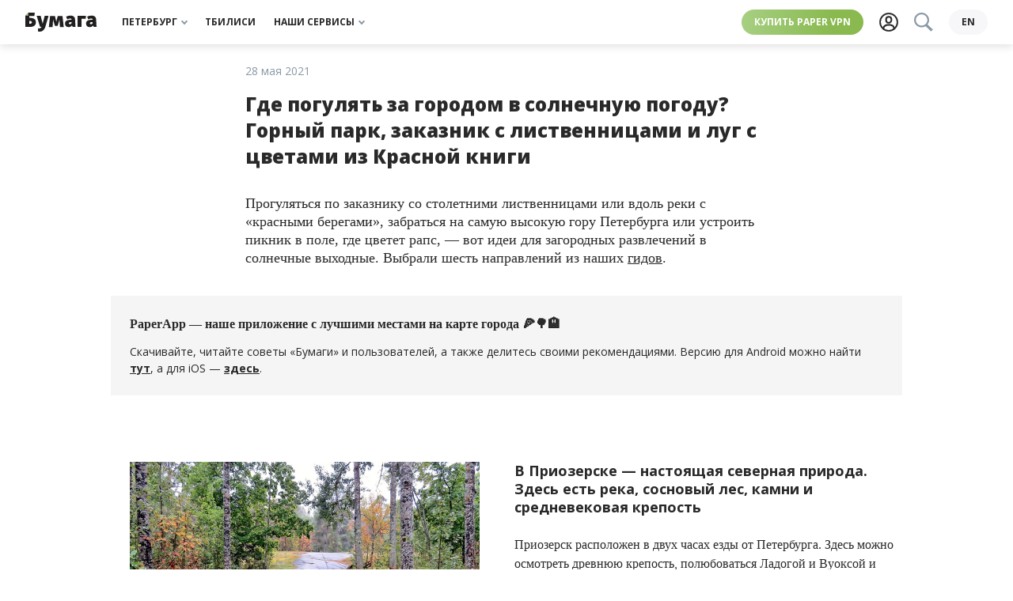

--- FILE ---
content_type: text/html; charset=UTF-8
request_url: https://paperpaper.io/gde-pogulyat-za-gorodom-v-solnechnuyu-po/
body_size: 28604
content:
<!DOCTYPE html>
<html lang="ru-RU">
<head>
    <meta http-equiv="Content-Type" content="text/html; charset=utf-8"/>
    <meta http-equiv="X-UA-Compatible" content="IE=edge,chrome=1"/>
    <meta name="viewport" content="width=device-width, initial-scale=1.0, minimum-scale=1.0, maximum-scale=1.0, user-scalable=no"/>

    <link rel="apple-touch-icon" sizes="180x180" href="/wp-content/themes/paperpress_evolved/resources/favicons/apple-touch-icon.png?v=PYA94QQ3qG">
    <link rel="icon" type="image/png" sizes="32x32" href="/wp-content/themes/paperpress_evolved/resources/favicons/favicon-32x32.png?v=PYA94QQ3qG">
    <link rel="icon" type="image/png" sizes="16x16" href="/wp-content/themes/paperpress_evolved/resources/favicons/favicon-16x16.png?v=PYA94QQ3qG">
    <link rel="manifest" href="/wp-content/themes/paperpress_evolved/resources/favicons/site.webmanifest?v=PYA94QQ3qG">
    <link rel="shortcut icon" href="/wp-content/themes/paperpress_evolved/resources/favicons/favicon.ico?v=PYA94QQ3qG">
    <meta name="msapplication-TileColor" content="#ffffff">
    <meta name="msapplication-config" content="/wp-content/themes/paperpress_evolved/resources/favicons/browserconfig.xml?v=PYA94QQ3qG">
    <meta name="theme-color" content="#8cb662">

    <meta property="og:title" content="Шесть идей для поездок за город в хорошую погоду"/>
    <meta property="og:url" content="https://paperpaper.io/gde-pogulyat-za-gorodom-v-solnechnuyu-po/"/>
    <meta property="og:description" content="Из цикла гидов по Ленобласти"/>
    <meta property="og:locale" content="ru_RU"/>
    <meta property="og:image" content="https://paperpaper.io/wp-content/uploads/2021/05/post-image-10-3.png"/>
    <meta property="vk:app_id" content="2835121"/>
    <meta property="og:site_name" content="«Бумага»"/>

    <meta name="twitter:card" content="summary_large_image"/>
    <meta name="twitter:site" content="@paperpaper_ru"/>
    <meta name="description" content="Из цикла гидов по Ленобласти"/>
    <meta name="google-site-verification" content="L4cY7B2_4ehl7GzX8yvGiU12k-C8v6U4IjLEy9A7P9o"/>
    <meta name="yandex-verification" content="814963d664e8ff54"/>
    <meta name="pmail-verification" content="6bda91c6a2d9101953a41dc8bae8dcda"/>
    <meta name="p:domain_verify" content="e4e579be4929736bc6135be16c7651b3"/>

    
    <title>Шесть идей для поездок за город в хорошую погоду. «Бумага»</title>

    <script>window.yaContextCb = window.yaContextCb || []</script>

    <link rel="canonical" href="https://paperpaper.io/gde-pogulyat-za-gorodom-v-solnechnuyu-po/">

                <meta property="og:type" content="article"/>
    <meta property="article:published_time" content="2021-05-28T17:21:43+03:00"/>
    <meta property="article:modified_time" content="2021-05-30T14:51:56+03:00"/>
            <meta property="article:author" content="Александра Шаргородская"/>
        <meta property="article:section" content="Список"/>
            <meta property="article:tag" content="Где провести выходные"/>
            <meta property="article:tag" content="Гид"/>
            <meta property="article:tag" content="Список"/>
    
    <link rel="preconnect" href="https://fonts.googleapis.com">
    <link rel="preconnect" href="https://fonts.gstatic.com" crossorigin>
    <link href="https://fonts.googleapis.com/css2?family=Open+Sans:ital,wght@0,400;0,700;0,800;1,400&family=Roboto+Slab:wght@400;700&display=swap" rel="stylesheet">
    <link href="https://paperpaper.io/feed/?service" rel="alternate" type="application/rss+xml" title="«Бумага»"/>

    
    <meta name='robots' content='max-image-preview:large' />
	<style>img:is([sizes="auto" i], [sizes^="auto," i]) { contain-intrinsic-size: 3000px 1500px }</style>
	<link rel="alternate" hreflang="ru" href="https://paperpaper.io/gde-pogulyat-za-gorodom-v-solnechnuyu-po/" />
<link rel="alternate" hreflang="x-default" href="https://paperpaper.io/gde-pogulyat-za-gorodom-v-solnechnuyu-po/" />
<link rel='dns-prefetch' href='//paperpaper.io' />
<link rel='stylesheet' id='paperpress-evolution-setka-css' href='https://paperpaper.io/wp-content/uploads/setka-editor/clients/wS3E795LLBDy8F6iCV7qcHGQaEu1PQWi/css/208______________1_746.min.css' type='text/css' media='all' />
<style id='co-authors-plus-coauthors-style-inline-css' type='text/css'>
.wp-block-co-authors-plus-coauthors.is-layout-flow [class*=wp-block-co-authors-plus]{display:inline}

</style>
<style id='co-authors-plus-avatar-style-inline-css' type='text/css'>
.wp-block-co-authors-plus-avatar :where(img){height:auto;max-width:100%;vertical-align:bottom}.wp-block-co-authors-plus-coauthors.is-layout-flow .wp-block-co-authors-plus-avatar :where(img){vertical-align:middle}.wp-block-co-authors-plus-avatar:is(.alignleft,.alignright){display:table}.wp-block-co-authors-plus-avatar.aligncenter{display:table;margin-inline:auto}

</style>
<style id='co-authors-plus-image-style-inline-css' type='text/css'>
.wp-block-co-authors-plus-image{margin-bottom:0}.wp-block-co-authors-plus-image :where(img){height:auto;max-width:100%;vertical-align:bottom}.wp-block-co-authors-plus-coauthors.is-layout-flow .wp-block-co-authors-plus-image :where(img){vertical-align:middle}.wp-block-co-authors-plus-image:is(.alignfull,.alignwide) :where(img){width:100%}.wp-block-co-authors-plus-image:is(.alignleft,.alignright){display:table}.wp-block-co-authors-plus-image.aligncenter{display:table;margin-inline:auto}

</style>
<style id='safe-svg-svg-icon-style-inline-css' type='text/css'>
.safe-svg-cover{text-align:center}.safe-svg-cover .safe-svg-inside{display:inline-block;max-width:100%}.safe-svg-cover svg{height:100%;max-height:100%;max-width:100%;width:100%}

</style>
<style id='global-styles-inline-css' type='text/css'>
:root{--wp--preset--aspect-ratio--square: 1;--wp--preset--aspect-ratio--4-3: 4/3;--wp--preset--aspect-ratio--3-4: 3/4;--wp--preset--aspect-ratio--3-2: 3/2;--wp--preset--aspect-ratio--2-3: 2/3;--wp--preset--aspect-ratio--16-9: 16/9;--wp--preset--aspect-ratio--9-16: 9/16;--wp--preset--color--black: #000000;--wp--preset--color--cyan-bluish-gray: #abb8c3;--wp--preset--color--white: #ffffff;--wp--preset--color--pale-pink: #f78da7;--wp--preset--color--vivid-red: #cf2e2e;--wp--preset--color--luminous-vivid-orange: #ff6900;--wp--preset--color--luminous-vivid-amber: #fcb900;--wp--preset--color--light-green-cyan: #7bdcb5;--wp--preset--color--vivid-green-cyan: #00d084;--wp--preset--color--pale-cyan-blue: #8ed1fc;--wp--preset--color--vivid-cyan-blue: #0693e3;--wp--preset--color--vivid-purple: #9b51e0;--wp--preset--gradient--vivid-cyan-blue-to-vivid-purple: linear-gradient(135deg,rgba(6,147,227,1) 0%,rgb(155,81,224) 100%);--wp--preset--gradient--light-green-cyan-to-vivid-green-cyan: linear-gradient(135deg,rgb(122,220,180) 0%,rgb(0,208,130) 100%);--wp--preset--gradient--luminous-vivid-amber-to-luminous-vivid-orange: linear-gradient(135deg,rgba(252,185,0,1) 0%,rgba(255,105,0,1) 100%);--wp--preset--gradient--luminous-vivid-orange-to-vivid-red: linear-gradient(135deg,rgba(255,105,0,1) 0%,rgb(207,46,46) 100%);--wp--preset--gradient--very-light-gray-to-cyan-bluish-gray: linear-gradient(135deg,rgb(238,238,238) 0%,rgb(169,184,195) 100%);--wp--preset--gradient--cool-to-warm-spectrum: linear-gradient(135deg,rgb(74,234,220) 0%,rgb(151,120,209) 20%,rgb(207,42,186) 40%,rgb(238,44,130) 60%,rgb(251,105,98) 80%,rgb(254,248,76) 100%);--wp--preset--gradient--blush-light-purple: linear-gradient(135deg,rgb(255,206,236) 0%,rgb(152,150,240) 100%);--wp--preset--gradient--blush-bordeaux: linear-gradient(135deg,rgb(254,205,165) 0%,rgb(254,45,45) 50%,rgb(107,0,62) 100%);--wp--preset--gradient--luminous-dusk: linear-gradient(135deg,rgb(255,203,112) 0%,rgb(199,81,192) 50%,rgb(65,88,208) 100%);--wp--preset--gradient--pale-ocean: linear-gradient(135deg,rgb(255,245,203) 0%,rgb(182,227,212) 50%,rgb(51,167,181) 100%);--wp--preset--gradient--electric-grass: linear-gradient(135deg,rgb(202,248,128) 0%,rgb(113,206,126) 100%);--wp--preset--gradient--midnight: linear-gradient(135deg,rgb(2,3,129) 0%,rgb(40,116,252) 100%);--wp--preset--font-size--small: 13px;--wp--preset--font-size--medium: 20px;--wp--preset--font-size--large: 36px;--wp--preset--font-size--x-large: 42px;--wp--preset--spacing--20: 0.44rem;--wp--preset--spacing--30: 0.67rem;--wp--preset--spacing--40: 1rem;--wp--preset--spacing--50: 1.5rem;--wp--preset--spacing--60: 2.25rem;--wp--preset--spacing--70: 3.38rem;--wp--preset--spacing--80: 5.06rem;--wp--preset--shadow--natural: 6px 6px 9px rgba(0, 0, 0, 0.2);--wp--preset--shadow--deep: 12px 12px 50px rgba(0, 0, 0, 0.4);--wp--preset--shadow--sharp: 6px 6px 0px rgba(0, 0, 0, 0.2);--wp--preset--shadow--outlined: 6px 6px 0px -3px rgba(255, 255, 255, 1), 6px 6px rgba(0, 0, 0, 1);--wp--preset--shadow--crisp: 6px 6px 0px rgba(0, 0, 0, 1);}:where(body) { margin: 0; }.wp-site-blocks > .alignleft { float: left; margin-right: 2em; }.wp-site-blocks > .alignright { float: right; margin-left: 2em; }.wp-site-blocks > .aligncenter { justify-content: center; margin-left: auto; margin-right: auto; }:where(.is-layout-flex){gap: 0.5em;}:where(.is-layout-grid){gap: 0.5em;}.is-layout-flow > .alignleft{float: left;margin-inline-start: 0;margin-inline-end: 2em;}.is-layout-flow > .alignright{float: right;margin-inline-start: 2em;margin-inline-end: 0;}.is-layout-flow > .aligncenter{margin-left: auto !important;margin-right: auto !important;}.is-layout-constrained > .alignleft{float: left;margin-inline-start: 0;margin-inline-end: 2em;}.is-layout-constrained > .alignright{float: right;margin-inline-start: 2em;margin-inline-end: 0;}.is-layout-constrained > .aligncenter{margin-left: auto !important;margin-right: auto !important;}.is-layout-constrained > :where(:not(.alignleft):not(.alignright):not(.alignfull)){margin-left: auto !important;margin-right: auto !important;}body .is-layout-flex{display: flex;}.is-layout-flex{flex-wrap: wrap;align-items: center;}.is-layout-flex > :is(*, div){margin: 0;}body .is-layout-grid{display: grid;}.is-layout-grid > :is(*, div){margin: 0;}body{padding-top: 0px;padding-right: 0px;padding-bottom: 0px;padding-left: 0px;}a:where(:not(.wp-element-button)){text-decoration: underline;}:root :where(.wp-element-button, .wp-block-button__link){background-color: #32373c;border-width: 0;color: #fff;font-family: inherit;font-size: inherit;line-height: inherit;padding: calc(0.667em + 2px) calc(1.333em + 2px);text-decoration: none;}.has-black-color{color: var(--wp--preset--color--black) !important;}.has-cyan-bluish-gray-color{color: var(--wp--preset--color--cyan-bluish-gray) !important;}.has-white-color{color: var(--wp--preset--color--white) !important;}.has-pale-pink-color{color: var(--wp--preset--color--pale-pink) !important;}.has-vivid-red-color{color: var(--wp--preset--color--vivid-red) !important;}.has-luminous-vivid-orange-color{color: var(--wp--preset--color--luminous-vivid-orange) !important;}.has-luminous-vivid-amber-color{color: var(--wp--preset--color--luminous-vivid-amber) !important;}.has-light-green-cyan-color{color: var(--wp--preset--color--light-green-cyan) !important;}.has-vivid-green-cyan-color{color: var(--wp--preset--color--vivid-green-cyan) !important;}.has-pale-cyan-blue-color{color: var(--wp--preset--color--pale-cyan-blue) !important;}.has-vivid-cyan-blue-color{color: var(--wp--preset--color--vivid-cyan-blue) !important;}.has-vivid-purple-color{color: var(--wp--preset--color--vivid-purple) !important;}.has-black-background-color{background-color: var(--wp--preset--color--black) !important;}.has-cyan-bluish-gray-background-color{background-color: var(--wp--preset--color--cyan-bluish-gray) !important;}.has-white-background-color{background-color: var(--wp--preset--color--white) !important;}.has-pale-pink-background-color{background-color: var(--wp--preset--color--pale-pink) !important;}.has-vivid-red-background-color{background-color: var(--wp--preset--color--vivid-red) !important;}.has-luminous-vivid-orange-background-color{background-color: var(--wp--preset--color--luminous-vivid-orange) !important;}.has-luminous-vivid-amber-background-color{background-color: var(--wp--preset--color--luminous-vivid-amber) !important;}.has-light-green-cyan-background-color{background-color: var(--wp--preset--color--light-green-cyan) !important;}.has-vivid-green-cyan-background-color{background-color: var(--wp--preset--color--vivid-green-cyan) !important;}.has-pale-cyan-blue-background-color{background-color: var(--wp--preset--color--pale-cyan-blue) !important;}.has-vivid-cyan-blue-background-color{background-color: var(--wp--preset--color--vivid-cyan-blue) !important;}.has-vivid-purple-background-color{background-color: var(--wp--preset--color--vivid-purple) !important;}.has-black-border-color{border-color: var(--wp--preset--color--black) !important;}.has-cyan-bluish-gray-border-color{border-color: var(--wp--preset--color--cyan-bluish-gray) !important;}.has-white-border-color{border-color: var(--wp--preset--color--white) !important;}.has-pale-pink-border-color{border-color: var(--wp--preset--color--pale-pink) !important;}.has-vivid-red-border-color{border-color: var(--wp--preset--color--vivid-red) !important;}.has-luminous-vivid-orange-border-color{border-color: var(--wp--preset--color--luminous-vivid-orange) !important;}.has-luminous-vivid-amber-border-color{border-color: var(--wp--preset--color--luminous-vivid-amber) !important;}.has-light-green-cyan-border-color{border-color: var(--wp--preset--color--light-green-cyan) !important;}.has-vivid-green-cyan-border-color{border-color: var(--wp--preset--color--vivid-green-cyan) !important;}.has-pale-cyan-blue-border-color{border-color: var(--wp--preset--color--pale-cyan-blue) !important;}.has-vivid-cyan-blue-border-color{border-color: var(--wp--preset--color--vivid-cyan-blue) !important;}.has-vivid-purple-border-color{border-color: var(--wp--preset--color--vivid-purple) !important;}.has-vivid-cyan-blue-to-vivid-purple-gradient-background{background: var(--wp--preset--gradient--vivid-cyan-blue-to-vivid-purple) !important;}.has-light-green-cyan-to-vivid-green-cyan-gradient-background{background: var(--wp--preset--gradient--light-green-cyan-to-vivid-green-cyan) !important;}.has-luminous-vivid-amber-to-luminous-vivid-orange-gradient-background{background: var(--wp--preset--gradient--luminous-vivid-amber-to-luminous-vivid-orange) !important;}.has-luminous-vivid-orange-to-vivid-red-gradient-background{background: var(--wp--preset--gradient--luminous-vivid-orange-to-vivid-red) !important;}.has-very-light-gray-to-cyan-bluish-gray-gradient-background{background: var(--wp--preset--gradient--very-light-gray-to-cyan-bluish-gray) !important;}.has-cool-to-warm-spectrum-gradient-background{background: var(--wp--preset--gradient--cool-to-warm-spectrum) !important;}.has-blush-light-purple-gradient-background{background: var(--wp--preset--gradient--blush-light-purple) !important;}.has-blush-bordeaux-gradient-background{background: var(--wp--preset--gradient--blush-bordeaux) !important;}.has-luminous-dusk-gradient-background{background: var(--wp--preset--gradient--luminous-dusk) !important;}.has-pale-ocean-gradient-background{background: var(--wp--preset--gradient--pale-ocean) !important;}.has-electric-grass-gradient-background{background: var(--wp--preset--gradient--electric-grass) !important;}.has-midnight-gradient-background{background: var(--wp--preset--gradient--midnight) !important;}.has-small-font-size{font-size: var(--wp--preset--font-size--small) !important;}.has-medium-font-size{font-size: var(--wp--preset--font-size--medium) !important;}.has-large-font-size{font-size: var(--wp--preset--font-size--large) !important;}.has-x-large-font-size{font-size: var(--wp--preset--font-size--x-large) !important;}
:where(.wp-block-post-template.is-layout-flex){gap: 1.25em;}:where(.wp-block-post-template.is-layout-grid){gap: 1.25em;}
:where(.wp-block-columns.is-layout-flex){gap: 2em;}:where(.wp-block-columns.is-layout-grid){gap: 2em;}
:root :where(.wp-block-pullquote){font-size: 1.5em;line-height: 1.6;}
</style>
<link rel='stylesheet' id='wpml-blocks-css' href='https://paperpaper.io/wp-content/plugins/sitepress-multilingual-cms/dist/css/blocks/styles.css' type='text/css' media='all' />
<link rel='stylesheet' id='paperpress-evolution-style-css' href='https://paperpaper.io/wp-content/themes/paperpress_evolved/resources/dist/styles/style.f8240e1309bb4af24207.css' type='text/css' media='all' />
<script type="text/javascript" defer src="https://paperpaper.io/wp-content/themes/paperpress_evolved/resources/dist/scripts/setka.78c5265b2572a1dc11a7.js" id="setka-script-js"></script>
<script type="text/javascript" id="wpml-cookie-js-extra">
/* <![CDATA[ */
var wpml_cookies = {"wp-wpml_current_language":{"value":"ru","expires":1,"path":"\/"}};
var wpml_cookies = {"wp-wpml_current_language":{"value":"ru","expires":1,"path":"\/"}};
/* ]]> */
</script>
<script type="text/javascript" defer src="https://paperpaper.io/wp-content/plugins/sitepress-multilingual-cms/res/js/cookies/language-cookie.js" id="wpml-cookie-js" defer="defer" data-wp-strategy="defer"></script>
<link rel='shortlink' href='https://paperpaper.io/?p=532175' />
<meta name="generator" content="WPML ver:4.6.14 stt:1,45;" />
			<style>
				.e-con.e-parent:nth-of-type(n+4):not(.e-lazyloaded):not(.e-no-lazyload),
				.e-con.e-parent:nth-of-type(n+4):not(.e-lazyloaded):not(.e-no-lazyload) * {
					background-image: none !important;
				}
				@media screen and (max-height: 1024px) {
					.e-con.e-parent:nth-of-type(n+3):not(.e-lazyloaded):not(.e-no-lazyload),
					.e-con.e-parent:nth-of-type(n+3):not(.e-lazyloaded):not(.e-no-lazyload) * {
						background-image: none !important;
					}
				}
				@media screen and (max-height: 640px) {
					.e-con.e-parent:nth-of-type(n+2):not(.e-lazyloaded):not(.e-no-lazyload),
					.e-con.e-parent:nth-of-type(n+2):not(.e-lazyloaded):not(.e-no-lazyload) * {
						background-image: none !important;
					}
				}
			</style>
			<link rel="amphtml" href="https://paperpaper.io/gde-pogulyat-za-gorodom-v-solnechnuyu-po/?amp">

    <script type="text/javascript">
        const dimensionValues = {'dimension1': 'Редакционный', 'dimension2': 'Список'};
    </script>
    <script type="application/ld+json">
        {
            "@context": "https://schema.org",
            "@type": "NewsArticle",
            "headline": "Шесть идей для поездок за город в хорошую погоду",
            "image": ["https://paperpaper.io/wp-content/uploads/2021/05/post-image-10-3.png","https://paperpaper.io/wp-content/uploads/2021/05/post-image-10-3.png","https://paperpaper.io/wp-content/uploads/2021/05/post-image-10-3.png","https://paperpaper.io/wp-content/uploads/2021/05/post-image-10-3-150x150.png"],
            "datePublished": "2021-05-28T17:21:43+03:00",
            "dateModified": "2021-05-30T14:51:56+03:00",
            "author": [{
                    "@type": "Person",
                    "name": "Александра Шаргородская",
                    "url": "https://paperpaper.io/author/sashash/"
                }]
        }
    </script>

    </head>
<body>
    <div class="base">
            <div class="banner-top">
            <!--AdFox START-->
        <!--paperpaper_ru-->
        <!--Площадка: paperpaper / * / *-->
        <!--Тип баннера: Верхний баннер десктоп-->
        <!--Расположение: верх страницы-->
        <div id="adfox_163896925908651085"></div>
        <script>
            window.yaContextCb.push(()=>{
                Ya.adfoxCode.createAdaptive({
                    ownerId: 233190,
                    containerId: 'adfox_163896925908651085',
                    params: {
                        pp: 'g',
                        ps: 'byhv',
                        p2: 'garj',
                        puid1: ''
                    }
                }, ['desktop'], {
                    tabletWidth: 1000,
                    phoneWidth: 560,
                    isAutoReloads: true
                })
            })
        </script>

        <!--AdFox START-->
        <!--paperpaper_ru-->
        <!--Площадка: paperpaper / * / *-->
        <!--Тип баннера: Верхний баннер планшет-->
        <!--Расположение: верх страницы-->
        <div id="adfox_16389693248829631"></div>
        <script>
            window.yaContextCb.push(()=>{
                Ya.adfoxCode.createAdaptive({
                    ownerId: 233190,
                    containerId: 'adfox_16389693248829631',
                    params: {
                        pp: 'g',
                        ps: 'byhv',
                        p2: 'garl',
                        puid1: ''
                    }
                }, ['tablet'], {
                    tabletWidth: 1000,
                    phoneWidth: 560,
                    isAutoReloads: true
                })
            })
        </script>

        <!--AdFox START-->
        <!--paperpaper_ru-->
        <!--Площадка: paperpaper / * / *-->
        <!--Тип баннера: Верхний баннер мобильный-->
        <!--Расположение: верх страницы-->
        <div id="adfox_16389693775083824"></div>
        <script>
            window.yaContextCb.push(()=>{
                Ya.adfoxCode.createAdaptive({
                    ownerId: 233190,
                    containerId: 'adfox_16389693775083824',
                    params: {
                        pp: 'g',
                        ps: 'byhv',
                        p2: 'garn',
                        puid1: ''
                    }
                }, ['phone'], {
                    tabletWidth: 1000,
                    phoneWidth: 560,
                    isAutoReloads: true
                })
            })
        </script>
    </div>


<header class="header js-header">
    <div class="header__body">
        <div class="header__left">
            

<a class="logo js-track-header-logo-click" href="/"></a>

        </div>
        <nav class="menu-block header__center">
            


<span class="menu-item__wrapper">
    <a
        class="menu-item js-track-header-menu-item js-menu-item"
                data-for="header3"            >
        Петербург
                    <div class="menu-item__arrow"></div>
            </a>
</span>

            


<span class="menu-item__wrapper">
    <a
        class="menu-item js-track-header-menu-item "
        href="/category/kartuli/"                    >
        Тбилиси
            </a>
</span>

            


<span class="menu-item__wrapper">
    <a
        class="menu-item js-track-header-menu-item js-menu-item"
                data-for="header10"            >
        Наши сервисы
                    <div class="menu-item__arrow"></div>
            </a>
</span>

    </nav>

        <div class="header__right">
            <a class="highlight js-track-header-menu-item header__highlight" href="https://storage.googleapis.com/papervpn/go?to=/">
    Купить Paper VPN
</a>

            <div class="header__icons">
                <a class="user-button js-track-profile" href="https://paperpaper.io/profile/">
    <svg class="svgicon user-button__icon ">
    <use href="/wp-content/themes/paperpress_evolved/resources/dist/svg-symbols.07ff8101c63329f45972.svg#user-icon"></use>
</svg>

</a>

                <div class=" search-button__wrapper js-element-search-button">
    <button class="search-button--disabled">
        <svg class="svgicon  ">
    <use href="/wp-content/themes/paperpress_evolved/resources/dist/svg-symbols.07ff8101c63329f45972.svg#search"></use>
</svg>

    </button>
</div>

            </div>
                            <a class="language-switcher js-track-language-switcher-click" href="https://paperpaper.io/en/">
    en
</a>

                    </div>
    </div>
                            
        
        
        
        
                            
        
        
        
        
                        

<nav
    class="submenu js-submenu hidden"
    id="submenu-header3"
    >
            <div class="submenu__column">
                            


<span class="menu-item__wrapper">
    <a
        class="menu-item submenu__item js-track-header-submenu-item "
        href="/category/news/"                    >
        Новости
            </a>
</span>

                            


<span class="menu-item__wrapper">
    <a
        class="menu-item submenu__item js-track-header-submenu-item "
        href="/category/features/"                    >
        Истории
            </a>
</span>

                            


<span class="menu-item__wrapper">
    <a
        class="menu-item submenu__item js-track-header-submenu-item "
        href="/category/main-cats/cheburnet-i-kiberbezopasnost/"                    >
        Чебурнет
            </a>
</span>

                            


<span class="menu-item__wrapper">
    <a
        class="menu-item submenu__item js-track-header-submenu-item "
        href="/category/guides/"                    >
        Гиды
            </a>
</span>

                            


<span class="menu-item__wrapper">
    <a
        class="menu-item submenu__item js-track-header-submenu-item "
        href="/subscribe/"                    >
        Рассылки
            </a>
</span>

                    </div>
            <div class="submenu__column">
                            


<span class="menu-item__wrapper">
    <a
        class="menu-item submenu__item js-track-header-submenu-item "
        href="https://paperagency.team/spb-guides/gotospb"                    >
        📍 Скачать гайды
            </a>
</span>

                            


<span class="menu-item__wrapper">
    <a
        class="menu-item submenu__item js-track-header-submenu-item "
        href="https://paperpaper.io/chto-pochitat-15-knig-na-novogodnie"                    >
        📚 Что почитать
            </a>
</span>

                            


<span class="menu-item__wrapper">
    <a
        class="menu-item submenu__item js-track-header-submenu-item "
        href="https://paperpaper.io/chto-posmotret-30-filmov-i-serialov-ko/"                    >
        🍿 Что посмотреть
            </a>
</span>

                            


<span class="menu-item__wrapper">
    <a
        class="menu-item submenu__item js-track-header-submenu-item "
        href="https://t.me/paperpaper_ru"                    >
        Мы в телеграме
            </a>
</span>

                            


<span class="menu-item__wrapper">
    <a
        class="menu-item submenu__item js-track-header-submenu-item "
        href="https://www.instagram.com/paperpaper_ru/"                    >
        Мы в инстаграме
            </a>
</span>

                    </div>
    </nav>

                                                
        
        
        
        
                        

<nav
    class="submenu js-submenu hidden"
    id="submenu-header10"
    >
            <div class="submenu__column">
                            


<span class="menu-item__wrapper">
    <a
        class="menu-item submenu__item js-track-header-submenu-item "
        href="https://paperagency.team/spb-guides/"                    >
        Гайды
            </a>
</span>

                            


<span class="menu-item__wrapper">
    <a
        class="menu-item submenu__item js-track-header-submenu-item "
        href="https://klubklub.io/?utm_source=paper_site_09_24&amp;utm_medium=paper_site_09_24&amp;utm_campaign=paper_site_09_24"                    >
        Клуб
            </a>
</span>

                            


<span class="menu-item__wrapper">
    <a
        class="menu-item submenu__item js-track-header-submenu-item "
        href="https://storage.googleapis.com/papervpn/go?to=/"                    >
        Paper VPN
            </a>
</span>

                            


<span class="menu-item__wrapper">
    <a
        class="menu-item submenu__item js-track-header-submenu-item "
        href="https://paperagency.team/"                    >
        Сотрудничество
            </a>
</span>

                            


<span class="menu-item__wrapper">
    <a
        class="menu-item submenu__item js-track-header-submenu-item "
        href="https://papersupport.ru/"                    >
        Поддержать «Бумагу»
            </a>
</span>

                    </div>
    </nav>

            </header>

<section class="header__bottom-line js-header">
    <nav class="menu-block header__bottom">
            


<span class="menu-item__wrapper">
    <a
        class="menu-item js-track-header-menu-item js-menu-item"
                data-for="headerBottom3"            >
        Петербург
                    <div class="menu-item__arrow"></div>
            </a>
</span>

            


<span class="menu-item__wrapper">
    <a
        class="menu-item js-track-header-menu-item "
        href="/category/kartuli/"                    >
        Тбилиси
            </a>
</span>

            


<span class="menu-item__wrapper">
    <a
        class="menu-item js-track-header-menu-item js-menu-item"
                data-for="headerBottom10"            >
        Наши сервисы
                    <div class="menu-item__arrow"></div>
            </a>
</span>

    </nav>

                            
        
        
        
        
                            
        
        
        
        
                        

<nav
    class="submenu js-submenu hidden"
    id="submenu-headerBottom3"
    >
            <div class="submenu__column">
                            


<span class="menu-item__wrapper">
    <a
        class="menu-item submenu__item js-track-header-submenu-item "
        href="/category/news/"                    >
        Новости
            </a>
</span>

                            


<span class="menu-item__wrapper">
    <a
        class="menu-item submenu__item js-track-header-submenu-item "
        href="/category/features/"                    >
        Истории
            </a>
</span>

                            


<span class="menu-item__wrapper">
    <a
        class="menu-item submenu__item js-track-header-submenu-item "
        href="/category/main-cats/cheburnet-i-kiberbezopasnost/"                    >
        Чебурнет
            </a>
</span>

                            


<span class="menu-item__wrapper">
    <a
        class="menu-item submenu__item js-track-header-submenu-item "
        href="/category/guides/"                    >
        Гиды
            </a>
</span>

                            


<span class="menu-item__wrapper">
    <a
        class="menu-item submenu__item js-track-header-submenu-item "
        href="/subscribe/"                    >
        Рассылки
            </a>
</span>

                    </div>
            <div class="submenu__column">
                            


<span class="menu-item__wrapper">
    <a
        class="menu-item submenu__item js-track-header-submenu-item "
        href="https://paperagency.team/spb-guides/gotospb"                    >
        📍 Скачать гайды
            </a>
</span>

                            


<span class="menu-item__wrapper">
    <a
        class="menu-item submenu__item js-track-header-submenu-item "
        href="https://paperpaper.io/chto-pochitat-15-knig-na-novogodnie"                    >
        📚 Что почитать
            </a>
</span>

                            


<span class="menu-item__wrapper">
    <a
        class="menu-item submenu__item js-track-header-submenu-item "
        href="https://paperpaper.io/chto-posmotret-30-filmov-i-serialov-ko/"                    >
        🍿 Что посмотреть
            </a>
</span>

                            


<span class="menu-item__wrapper">
    <a
        class="menu-item submenu__item js-track-header-submenu-item "
        href="https://t.me/paperpaper_ru"                    >
        Мы в телеграме
            </a>
</span>

                            


<span class="menu-item__wrapper">
    <a
        class="menu-item submenu__item js-track-header-submenu-item "
        href="https://www.instagram.com/paperpaper_ru/"                    >
        Мы в инстаграме
            </a>
</span>

                    </div>
    </nav>

                                                
        
        
        
        
                        

<nav
    class="submenu js-submenu hidden"
    id="submenu-headerBottom10"
    >
            <div class="submenu__column">
                            


<span class="menu-item__wrapper">
    <a
        class="menu-item submenu__item js-track-header-submenu-item "
        href="https://paperagency.team/spb-guides/"                    >
        Гайды
            </a>
</span>

                            


<span class="menu-item__wrapper">
    <a
        class="menu-item submenu__item js-track-header-submenu-item "
        href="https://klubklub.io/?utm_source=paper_site_09_24&amp;utm_medium=paper_site_09_24&amp;utm_campaign=paper_site_09_24"                    >
        Клуб
            </a>
</span>

                            


<span class="menu-item__wrapper">
    <a
        class="menu-item submenu__item js-track-header-submenu-item "
        href="https://storage.googleapis.com/papervpn/go?to=/"                    >
        Paper VPN
            </a>
</span>

                            


<span class="menu-item__wrapper">
    <a
        class="menu-item submenu__item js-track-header-submenu-item "
        href="https://paperagency.team/"                    >
        Сотрудничество
            </a>
</span>

                            


<span class="menu-item__wrapper">
    <a
        class="menu-item submenu__item js-track-header-submenu-item "
        href="https://papersupport.ru/"                    >
        Поддержать «Бумагу»
            </a>
</span>

                    </div>
    </nav>

            </section>


                    <div class="banner-special js-track-banner-special">
    <!--AdFox START-->
    <!--paperpaper_ru-->
    <!--Площадка: paperpaper / Основной раздел / Сквозной баннер-->
    <!--Категория: <не задана>-->
    <!--Тип баннера: Сквозной баннер (главная и материалы)-->
    <div id="adfox_16457898576728408"></div>
    <script>
        window.yaContextCb.push(() => {
            Ya.adfoxCode.create({
                ownerId: 233190,
                containerId: 'adfox_16457898576728408',
                params: {
                    p1: 'cspce',
                    p2: 'hneb',
                    puid1: ''
                }
            })
        })
    </script>
</div>

        
            

    <div class="text__page">
                
        <article class="text">
                <div class="js-element-typo-button"></div>


                
<div class="text__title-block">
        
<div class="headline ">
    <div class="headline__date">28 мая 2021</div>
</div>

    <h1 class="text__title">Где погулять за городом в солнечную погоду? Горный парк, заказник с лиственницами и луг с цветами из Красной книги</h1>
    </div>

            <div class="text__content-wrapper js-typo-button-root">
                                <div class="text__content js-text-content  elementor-kit-635436">
                    <div class="stk-post stk-layout_6col-flex stk-theme_2045 wp-exclude-emoji" data-ui-id="post" data-reset-type="class" data-editor-version="3.0.10" data-stk='{"images":[{"id":532209,"alt":"","caption":""},{"id":532208,"alt":"","caption":""},{"id":532207,"alt":"","caption":""},{"id":532201,"alt":"","caption":""},{"id":532199,"alt":"","caption":""},{"id":532196,"alt":"","caption":""}]}' data-layout-type="auto"><div class="stk-theme_2045__mb_15 stk-grid" data-ce-tag="grid"><div data-col-width="1" class="stk-grid-col stk-grid-col_empty" data-ce-tag="grid-col"><p class="ce-element--empty stk-element_no-text stk-reset wp-exclude-emoji" data-ce-tag="paragraph"></p></div><div data-col-width="4" class="stk-grid-col stk-grid-col_last" data-ce-tag="grid-col"><p class="stk-theme_2045__style_font_style-1482756539406 stk-reset wp-exclude-emoji" data-ce-tag="paragraph">Прогуляться по заказнику со столетними лиственницами или вдоль реки с «красными берегами», забраться на самую высокую гору Петербурга или устроить пикник в поле, где цветет рапс, — вот идеи для загородных развлечений в солнечные выходные. Выбрали шесть направлений из наших <a class="stk-reset" href="https://paperpaper.io/tag/gid-po-prigorodam-peterburga/" target="_blank" rel="noopener nofollow noreferrer external">гидов</a>. <br data-gtm-vis-has-fired-10171822_255="1"></p></div><div data-col-width="1" class="stk-grid-col stk-grid-col_empty" data-ce-tag="grid-col"><p class="ce-element--empty stk-element_no-text stk-reset wp-exclude-emoji" data-ce-tag="paragraph"></p></div></div><div class="stk-grid" data-ce-tag="grid"><div data-col-width="6" class="stk-grid-col stk-grid-col_last" data-stk-css="" data-stk-css-m="" data-ce-tag="grid-col"><div class="stk-grid" data-ce-tag="grid"><div data-col-width="6" class="stk-grid-col stk-grid-col_last" data-stk-css="" data-stk-css-m="" data-ce-tag="grid-col"><div class="stk-grid stk-theme_2045__mb_15" data-ce-tag="grid"><div data-col-width="6" class="stk-grid-col stk-grid-col_last" data-ce-tag="grid-col" data-stk-css="" data-stk-css-m=""><div class="stk-theme_2045__mb_0 stk-grid" data-ce-tag="grid"><div data-col-width="6" class="stk-grid-col stk-grid-col_last" data-ce-tag="grid-col"><div class="stk-grid stk-theme_2045__mb_0" data-ce-tag="grid" data-stk-css="stkpVihs"><div data-col-width="6" class="stk-grid-col stk-theme_2045__pad_round_1 stk-grid-col_last" data-ce-tag="grid-col" data-stk-css="stkvOLUQ" data-stk-css-m=""><p class="stk-reset wp-exclude-emoji stk-theme_2045__mb_05" data-ce-tag="paragraph"><strong class="stk-reset">PaperApp — наше приложение с лучшими местами на карте города 🍕🌳🏨</strong></p><p class="stk-reset wp-exclude-emoji stk-theme_2045__style_font_style-1589275290966" data-ce-tag="paragraph">Скачивайте, читайте советы «Бумаги» и пользователей, а также делитесь своими рекомендациями. Версию для Android можно найти <a class="stk-reset" href="https://play.google.com/store/apps/details?id=com.paperapp" rel="noopener nofollow noreferrer external" target="_blank"><strong class="stk-reset">тут</strong></a>, а для iOS — <a class="stk-reset" href="https://apps.apple.com/ru/app/id1453027752" rel="noopener nofollow noreferrer external" target="_blank"><strong class="stk-reset">здесь</strong></a>. </p></div></div></div></div><style data-stk-css="stkpVihs" media="all" class="">
          [data-stk-css="stkpVihs"]:not(#stk):not(#stk):not(style) {
            background-color: rgba(245, 245, 245, 1)
          }
        </style></div></div><style data-stk-css="stkXukac" media="all" class="">
      [data-stk-css="stkXukac"]:not(#stk):not(#stk):not(style) {
        background-color: rgba(245, 245, 245, 1)
      }
    </style></div></div><style data-stk-css="stkQ-AGL" media="all" class="">
  [data-stk-css="stkQ-AGL"]:not(#stk):not(#stk):not(style) {
    background-color: rgba(245, 245, 245, 1)
  }
</style><style data-stk-css="stkQ-AGL" media="all" class="">
  [data-stk-css="stkQ-AGL"]:not(#stk):not(#stk):not(style) {
    background-color: rgba(245, 245, 245, 1)
  }
</style><style data-stk-css="stkXukac" media="all" class="">
  [data-stk-css="stkXukac"]:not(#stk):not(#stk):not(style) {
    background-color: rgba(245, 245, 245, 1)
  }
</style></div></div><div class="stk-grid stk-theme_2045__mb_15" data-ce-tag="grid"><div data-col-width="3" class="stk-grid-col stk-theme_2045__pad_hor_1 align-center" data-ce-tag="grid-col"><div class="stk-grid" data-ce-tag="grid"><div data-col-width="3" class="stk-grid-col stk-grid-col_last" data-ce-tag="grid-col"><figure class="stk-reset stk-image-figure" data-ce-tag="image-figure"><div class="stk-mask" data-ce-tag="mask"><img fetchpriority="high" decoding="async" src="https://paperpaper.io/wp-content/uploads/2021/05/22-1.jpeg" data-image-id="532199" alt="" title="" srcset="https://paperpaper.io/wp-content/uploads/2021/05/22-1-300x200.jpeg 300w, https://paperpaper.io/wp-content/uploads/2021/05/22-1.jpeg 700w" data-image-name="22-1.jpeg" width="700" height="467" sizes="(min-width: 768px) 50vw, 100vw" class="stk-reset stk-image"></div><figcaption class="stk-reset stk-description wp-exclude-emoji" data-ce-tag="description">Парк на острове Каменистый. Фото: <a href="https://rutraveller.ru/place/130241" target="_blank" class="stk-reset" rel="noopener nofollow noreferrer external">rutraveller</a></figcaption></figure></div></div></div><div data-col-width="3" class="stk-grid-col stk-grid-col_last" data-ce-tag="grid-col"><h3 class="stk-reset wp-exclude-emoji stk-theme_2045__style_medium_header" data-ce-tag="paragraph">В Приозерске — настоящая северная природа. Здесь есть река, сосновый лес, камни и средневековая крепость</h3><p class="stk-reset wp-exclude-emoji" data-ce-tag="paragraph">Приозерск расположен в двух часах езды от Петербурга. Здесь можно осмотреть древнюю крепость, полюбоваться Ладогой и Вуоксой и пройти по 200-метровому деревянному мосту.</p><p class="stk-reset wp-exclude-emoji stk-theme_2045__color_2045_custom_color_1 stk-theme_2045__style_font_style-1482756727952" data-ce-tag="paragraph"><a class="stk-reset" href="https://paperpaper.io/photos/nasladites-nastoyashej-severnoj-prir/" target="_blank" rel="noopener nofollow noreferrer external">Читать гид</a></p></div></div><hr class="stk-reset stk-theme_2045__separator_basic_divider stk-theme_2045__mb_15"><div class="stk-grid stk-theme_2045__mb_15" data-ce-tag="grid"><div data-col-width="3" class="stk-grid-col stk-theme_2045__pad_hor_1 align-center" data-ce-tag="grid-col"><div class="stk-grid" data-ce-tag="grid"><div data-col-width="3" class="stk-grid-col stk-grid-col_last" data-ce-tag="grid-col"><figure class="stk-reset stk-image-figure" data-ce-tag="image-figure"><div class="stk-mask" data-ce-tag="mask"><img decoding="async" src="https://paperpaper.io/wp-content/uploads/2021/05/photo-2021-05-14-17.56.04-1.jpeg" data-image-id="532201" alt="" title="" srcset="https://paperpaper.io/wp-content/uploads/2021/05/photo-2021-05-14-17.56.04-1-300x225.jpeg 300w, https://paperpaper.io/wp-content/uploads/2021/05/photo-2021-05-14-17.56.04-1-700x525.jpeg 700w, https://paperpaper.io/wp-content/uploads/2021/05/photo-2021-05-14-17.56.04-1-1100x825.jpeg 1100w, https://paperpaper.io/wp-content/uploads/2021/05/photo-2021-05-14-17.56.04-1.jpeg 1280w" data-image-name="photo-2021-05-14-17.56.04.jpeg" width="1280" height="960" sizes="(min-width: 768px) 50vw, 100vw" class="stk-reset stk-image"></div><figcaption class="stk-reset stk-description wp-exclude-emoji" data-ce-tag="description">Урочище Тетеревка. Фото: Ксения Морозова</figcaption></figure></div></div></div><div data-col-width="3" class="stk-grid-col stk-grid-col_last" data-ce-tag="grid-col"><h3 class="stk-reset wp-exclude-emoji stk-theme_2045__style_medium_header" data-ce-tag="paragraph">В Орехове — самая высокая точка Карельского перешейка, заказник с дикими зверьми и озера. Летом в полях цветет рапс и пасутся лошади</h3><p class="stk-reset wp-exclude-emoji" data-ce-tag="paragraph">Орехово находится в 80 километрах к северу от Петербурга. Там есть природный заказник с дикими животными, густые хвойные леса, несколько озер и огромное холмистое поле, на котором пасутся лошади и цветет рапс и иван-чай.</p><p class="stk-reset wp-exclude-emoji stk-theme_2045__color_2045_custom_color_1 stk-theme_2045__style_font_style-1482756727952" data-ce-tag="paragraph"><a class="stk-reset" href="https://paperpaper.io/photos/v-orehove-samaya-vysokaya-tochka-karel/" target="_blank" rel="noopener nofollow noreferrer external">Читать гид</a></p></div></div><hr class="stk-reset stk-theme_2045__separator_basic_divider stk-theme_2045__mb_15"><div class="stk-grid stk-theme_2045__mb_15" data-ce-tag="grid"><div data-col-width="3" class="stk-grid-col stk-theme_2045__pad_hor_1 align-center" data-ce-tag="grid-col"><div class="stk-grid" data-ce-tag="grid"><div data-col-width="3" class="stk-grid-col stk-grid-col_last" data-ce-tag="grid-col"><figure class="stk-reset stk-image-figure" data-ce-tag="image-figure"><div class="stk-mask" data-ce-tag="mask"><img decoding="async" src="https://paperpaper.io/wp-content/uploads/2021/05/bolotolamlinsyo-12.jpeg" data-image-id="532207" alt="" title="" srcset="https://paperpaper.io/wp-content/uploads/2021/05/bolotolamlinsyo-12-300x200.jpeg 300w, https://paperpaper.io/wp-content/uploads/2021/05/bolotolamlinsyo-12-700x467.jpeg 700w, https://paperpaper.io/wp-content/uploads/2021/05/bolotolamlinsyo-12.jpeg 1000w" data-image-name="bolotolamlinsyo-12.jpeg" width="1000" height="667" sizes="(min-width: 768px) 50vw, 100vw" class="stk-reset stk-image"></div><figcaption class="stk-reset stk-description wp-exclude-emoji" data-ce-tag="description">Болото Ламмин-Суо. Фото: <a href="https://ooptlo.ru/boloto-lammin-suo.html" target="_blank" class="stk-reset" rel="noopener nofollow noreferrer external">ooptlo.ru</a></figcaption></figure></div></div></div><div data-col-width="3" class="stk-grid-col stk-grid-col_last" data-ce-tag="grid-col"><h3 class="stk-reset wp-exclude-emoji stk-theme_2045__style_medium_header" data-ce-tag="paragraph">Здесь с XVIII века разводят лиственницы, а еще есть финский хутор и болото с дорожками. Приезжайте в Рощино</h3><p class="stk-reset wp-exclude-emoji" data-ce-tag="paragraph">В Рощине сразу несколько природных заказников — со столетними лиственницами, растениями из Красной книги и лесными озерами. Здесь можно прогуляться по болоту, осмотреть дореволюционный финский хутор и узнать о жизни коренного населения Карельского перешейка.</p><p class="stk-reset wp-exclude-emoji stk-theme_2045__color_2045_custom_color_1 stk-theme_2045__style_font_style-1482756727952" data-ce-tag="paragraph"><a class="stk-reset" href="https://paperpaper.io/photos/zdes-s-xviii-veka-razvodyat-listvennicy-a-e/" target="_blank" rel="noopener nofollow noreferrer external">Читать гид</a></p></div></div><hr class="stk-reset stk-theme_2045__separator_basic_divider stk-theme_2045__mb_15"><div class="stk-grid stk-theme_2045__mb_15" data-ce-tag="grid"><div data-col-width="3" class="stk-grid-col stk-theme_2045__pad_hor_1 align-center" data-ce-tag="grid-col"><div class="stk-grid" data-ce-tag="grid"><div data-col-width="3" class="stk-grid-col stk-grid-col_last" data-ce-tag="grid-col"><figure class="stk-reset stk-image-figure" data-ce-tag="image-figure"><div class="stk-mask" data-ce-tag="mask"><img loading="lazy" decoding="async" src="https://paperpaper.io/wp-content/uploads/2021/05/image-from-ios-1.jpeg" data-image-id="532208" alt="" title="" srcset="https://paperpaper.io/wp-content/uploads/2021/05/image-from-ios-1-300x200.jpeg 300w, https://paperpaper.io/wp-content/uploads/2021/05/image-from-ios-1-700x467.jpeg 700w, https://paperpaper.io/wp-content/uploads/2021/05/image-from-ios-1.jpeg 1000w" data-image-name="image-from-ios-1.jpeg" width="1000" height="667" sizes="(min-width: 768px) 50vw, 100vw" class="stk-reset stk-image"></div><figcaption class="stk-reset stk-description wp-exclude-emoji" data-ce-tag="description">Нагорный парк</figcaption></figure></div></div></div><div data-col-width="3" class="stk-grid-col stk-grid-col_last" data-ce-tag="grid-col"><h3 class="stk-reset wp-exclude-emoji stk-theme_2045__style_medium_header" data-ce-tag="paragraph">Петербургские горы, озеро и ингерманландское кладбище — приезжайте в Дудергоф на долгую прогулку по парку с панорамным видом</h3><p class="stk-reset wp-exclude-emoji" data-ce-tag="paragraph">Дудергоф — исторический район Красного Села. Здесь можно прогуляться по горному парку, устроить пикник с видом на озеро и побродить по заброшенному ингерманландскому кладбищу.</p><p class="stk-reset wp-exclude-emoji stk-theme_2045__color_2045_custom_color_1 stk-theme_2045__style_font_style-1482756727952" data-ce-tag="paragraph"><a class="stk-reset" href="https://paperpaper.io/photos/peterburgskie-gory-ozero-i-ingermanl/" target="_blank" rel="noopener nofollow noreferrer external">Читать гид</a></p></div></div><hr class="stk-reset stk-theme_2045__separator_basic_divider stk-theme_2045__mb_15"><div class="stk-grid stk-theme_2045__mb_15" data-ce-tag="grid"><div data-col-width="3" class="stk-grid-col stk-theme_2045__pad_hor_1 align-center" data-ce-tag="grid-col"><div class="stk-grid" data-ce-tag="grid"><div data-col-width="3" class="stk-grid-col stk-grid-col_last" data-ce-tag="grid-col"><figure class="stk-reset stk-image-figure" data-ce-tag="image-figure"><div class="stk-mask" data-ce-tag="mask"><img loading="lazy" decoding="async" src="https://paperpaper.io/wp-content/uploads/2021/05/komarovo3.jpeg" data-image-id="532209" alt="" title="" srcset="https://paperpaper.io/wp-content/uploads/2021/05/komarovo3-300x225.jpeg 300w, https://paperpaper.io/wp-content/uploads/2021/05/komarovo3-700x525.jpeg 700w, https://paperpaper.io/wp-content/uploads/2021/05/komarovo3.jpeg 900w" data-image-name="komarovo3.jpeg" width="900" height="675" sizes="(min-width: 768px) 50vw, 100vw" class="stk-reset stk-image"></div><figcaption class="stk-reset stk-description wp-exclude-emoji" data-ce-tag="description">Экотропа. Фото: <a href="http://oopt.spb.ru/protected_area/komarovskiy-bereg/#%D1%8D%D0%BA%D0%BE%D0%BB%D0%BE%D0%B3%D0%B8%D1%87%D0%B5%D1%81%D0%BA%D0%B8%D0%B9-%D0%BC%D0%B0%D1%80%D1%88%D1%80%D1%83%D1%82" target="_blank" class="stk-reset" rel="noopener nofollow noreferrer external">oopt.spb</a></figcaption></figure></div></div></div><div data-col-width="3" class="stk-grid-col stk-grid-col_last" data-ce-tag="grid-col"><h3 class="stk-reset wp-exclude-emoji stk-theme_2045__style_medium_header" data-ce-tag="paragraph">В Комарове еще при царе отдыхала петербургская интеллигенция. Осмотрите столетние дачи, погуляйте по хвойному лесу и перекусите в кафе с видом на залив</h3><p class="stk-reset wp-exclude-emoji" data-ce-tag="paragraph">Комарово — поселок на Карельском перешейке, где с царских времен отдыхала петербургская интеллигенция. Здесь можно полюбоваться деревянными домами начала XX века, прогуляться по экотропе в сосновом лесу и заглянуть в «будку», где жила Анна Ахматова. <br></p><p class="stk-reset wp-exclude-emoji stk-theme_2045__color_2045_custom_color_1 stk-theme_2045__style_font_style-1482756727952" data-ce-tag="paragraph"><a class="stk-reset" href="https://paperpaper.io/photos/v-komarove-eshe-pri-care-otdyhala-peter/" target="_blank" rel="noopener nofollow noreferrer external">Читать гид</a></p></div></div><hr class="stk-reset stk-theme_2045__separator_basic_divider stk-theme_2045__mb_15"><div class="stk-grid stk-theme_2045__mb_15" data-ce-tag="grid"><div data-col-width="3" class="stk-grid-col stk-theme_2045__pad_hor_1 align-center" data-ce-tag="grid-col"><div class="stk-grid" data-ce-tag="grid"><div data-col-width="3" class="stk-grid-col stk-grid-col_last" data-ce-tag="grid-col"><figure class="stk-reset stk-image-figure" data-ce-tag="image-figure"><div class="stk-mask" data-ce-tag="mask"><img loading="lazy" decoding="async" src="https://paperpaper.io/wp-content/uploads/2021/05/lori-0004030975-bigwww-1.jpeg" data-image-id="532196" alt="" title="" srcset="https://paperpaper.io/wp-content/uploads/2021/05/lori-0004030975-bigwww-1-300x199.jpeg 300w, https://paperpaper.io/wp-content/uploads/2021/05/lori-0004030975-bigwww-1-700x465.jpeg 700w, https://paperpaper.io/wp-content/uploads/2021/05/lori-0004030975-bigwww-1.jpeg 868w" data-image-name="lori-0004030975-bigwww-1.jpeg" width="868" height="576" sizes="(min-width: 768px) 50vw, 100vw" class="stk-reset stk-image"></div><figcaption class="stk-reset stk-description wp-exclude-emoji" data-ce-tag="description">Геологические обнажения на реке Оредеж. Фото: Александр Алексеев / фотобанк «Лори»</figcaption></figure></div></div></div><div data-col-width="3" class="stk-grid-col stk-grid-col_last" data-ce-tag="grid-col"><h3 class="stk-reset wp-exclude-emoji stk-theme_2045__style_medium_header" data-ce-tag="paragraph">Сиверский — дачный поселок с картин Шишкина в 60 км от Петербурга. Прогуляйтесь по экотропе, загляните в музей дачного быта и устройте пикник на лугу</h3><p class="stk-reset wp-exclude-emoji" data-ce-tag="paragraph">Сиверский — старейший дачный поселок в полутора часах езды от Петербурга. Там есть заброшенная усадьба Белогорка, похожая на замок, музей дачного быта и луг с цветами из Красной книги. В Сиверском можно погулять по хвойному лесу и устроить пикник на берегу реки.</p><p class="stk-reset wp-exclude-emoji stk-theme_2045__color_2045_custom_color_1 stk-theme_2045__style_font_style-1482756727952" data-ce-tag="paragraph"><a class="stk-reset" href="https://paperpaper.io/photos/siverskij-dachnyj-poselok-s-kartin-sh/" target="_blank" rel="noopener nofollow noreferrer external">Читать гид</a></p></div></div><div class="stk-grid" data-ce-tag="grid"><div data-col-width="1" class="stk-grid-col stk-grid-col_empty" data-ce-tag="grid-col"><p class="ce-element--empty stk-element_no-text stk-reset wp-exclude-emoji" data-ce-tag="paragraph"></p></div><div data-col-width="4" class="stk-grid-col stk-grid-col_last" data-ce-tag="grid-col"><p class="stk-reset wp-exclude-emoji" data-ce-tag="paragraph"><strong class="stk-reset">«Бумага»</strong> регулярно рассказывает об идеях для поездки на один день — альтернативах популярным Пушкину и Петергофу. Здесь вы найдете маршруты для прогулок, неофициальные достопримечательности и места для перекуса с отзывами посетителей. Читайте другие гиды по <a href="https://paperpaper.io/tag/gid-po-prigorodam-peterburga/" target="_blank" class="stk-reset" rel="noopener nofollow noreferrer external">ссылке</a>.</p></div><div data-col-width="1" class="stk-grid-col stk-grid-col_empty" data-ce-tag="grid-col"><p class="ce-element--empty stk-element_no-text stk-reset wp-exclude-emoji" data-ce-tag="paragraph"></p></div></div><div class="stk-grid" data-ce-tag="grid"><div data-col-width="1" class="stk-grid-col stk-grid-col_empty" data-ce-tag="grid-col"><p class="ce-element--empty stk-element_no-text stk-reset wp-exclude-emoji" data-ce-tag="paragraph"></p></div><div data-col-width="4" class="stk-grid-col stk-grid-col_last" data-ce-tag="grid-col"><div class="stk-grid stk-theme_2045__mb_0" data-ce-tag="grid" data-stk-css="stk9awH4"><div data-col-width="4" class="stk-grid-col stk-theme_2045__pad_round_1 stk-grid-col_last" data-ce-tag="grid-col"><p class="stk-reset wp-exclude-emoji stk-theme_2045__mb_0" data-ce-tag="paragraph"><strong class="stk-reset">Подписывайтесь на <a class="stk-reset" href="https://www.instagram.com/paperpaper_ru/?hl=ru" target="_blank" rel="noopener nofollow noreferrer external">инстаграм</a> «Бумаги» 📷</strong></p><p class="stk-reset wp-exclude-emoji stk-theme_2045__style_font_style-1591095963339" data-ce-tag="paragraph">Там мы тоже публикуем маршруты прогулок, списки выставок и кафе</p></div></div><style data-stk-css="stk9awH4" media="all" class="">
  [data-stk-css="stk9awH4"]:not(#stk):not(#stk):not(style) {
    background-color: rgba(245, 245, 245, 1)
  }
</style></div><div data-col-width="1" class="stk-grid-col stk-grid-col_empty" data-ce-tag="grid-col"><p class="ce-element--empty stk-element_no-text stk-reset wp-exclude-emoji" data-ce-tag="paragraph"></p></div></div><style data-stk-css="stk-UO6R" media="all" class="">
  [data-stk-css="stk-UO6R"]:not(#stk):not(#stk):not(style) {
    background-color: rgba(245, 245, 245, 1)
  }
</style></div>
                </div>
                    
<div class="js-element-likes" data-props="{}"></div>

                            </div>
            <div class="bottom-block ">
    <div class="post-divider"></div>

    <div class="text-author">
            <div class="text-author__images">
                            <img class="text-author__image" src="https://paperpaper.io/wp-content/uploads/2021/08/portrait-1629296524396-96x96.png" alt="Александра Шаргородская"/>
                    </div>
        <div class="text-author__names">
                    <div>
                Авторы:
                                    <a href="https://paperpaper.io/author/sashash/" class="text-author__name js-track-author-link">Александра Шаргородская</a>                            </div>
                    </div>
</div>

    <div class="post-info-block js-track-info-block" style="background-color: #ffffff;color: #ffffff;">
    
</div>

    <div class="typo-disclaimer">
    Если вы нашли опечатку, пожалуйста, сообщите нам. Выделите текст с&nbsp;ошибкой и&nbsp;нажмите появившуюся кнопку.
</div>

            <div class="socials">
    <div class="socials__title">
        Подписывайтесь, чтобы ничего не пропустить
    </div>
    <ul class="socials__list">
        <li class="socials__item">
            <a class="socials__link js-track-social-block-link" href="https://t.me/paperpaper_ru" target="_blank"
               rel="noopener noreferrer nofollow">
                <svg class="svgicon socials__icon ">
    <use href="/wp-content/themes/paperpress_evolved/resources/dist/svg-symbols.07ff8101c63329f45972.svg#tg"></use>
</svg>

            </a>
        </li>
        <li class="socials__item">
            <a class="socials__link js-track-social-block-link" href="https://www.instagram.com/paperpaper_ru"
               target="_blank" rel="noopener noreferrer nofollow">
                <svg class="svgicon socials__icon ">
    <use href="/wp-content/themes/paperpress_evolved/resources/dist/svg-symbols.07ff8101c63329f45972.svg#inst"></use>
</svg>

            </a>
        </li>
        <li class="socials__item">
            <a class="socials__link js-track-social-block-link" href="https://vk.com/paperpaper_ru" target="_blank"
               rel="noopener noreferrer nofollow">
                <svg class="svgicon socials__icon ">
    <use href="/wp-content/themes/paperpress_evolved/resources/dist/svg-symbols.07ff8101c63329f45972.svg#vk"></use>
</svg>

            </a>
        </li>
    </ul>
</div>

                    

<a href="https://paperpaper.io/category/all/" class="button-fill all-texts-button js-track-all-texts">
    Все тексты
</a>

    </div>

        </article>

                
        <div class="flex-line-break"></div>

        <div class="text__post-strips">
                <div class="js-element-post-strip" data-props="{&quot;title&quot;:&quot;\u0413\u0438\u0434 \u043f\u043e \u043f\u0440\u0438\u0433\u043e\u0440\u043e\u0434\u0430\u043c \u041f\u0435\u0442\u0435\u0440\u0431\u0443\u0440\u0433\u0430&quot;,&quot;link&quot;:&quot;https:\/\/paperpaper.io\/tag\/gid-po-prigorodam-peterburga\/&quot;,&quot;posts&quot;:[{&quot;id&quot;:654105,&quot;link&quot;:&quot;https:\/\/paperpaper.io\/v-pavlovske-do-revolyucii-byl-muzykal\/&quot;,&quot;title&quot;:&quot;\u0412 \u041f\u0430\u0432\u043b\u043e\u0432\u0441\u043a\u0435 \u0434\u043e \u0440\u0435\u0432\u043e\u043b\u044e\u0446\u0438\u0438 \u0431\u044b\u043b \u00ab\u043c\u0443\u0437\u044b\u043a\u0430\u043b\u044c\u043d\u044b\u0439 \u0432\u043e\u043a\u0437\u0430\u043b\u00bb \u2014 \u0440\u043e\u0441\u043a\u043e\u0448\u043d\u044b\u0439 \u043a\u043e\u043c\u043f\u043b\u0435\u043a\u0441 \u0441 \u0432\u044b\u0441\u0442\u0443\u043f\u043b\u0435\u043d\u0438\u044f\u043c\u0438 \u043c\u0438\u0440\u043e\u0432\u044b\u0445 \u0437\u0432\u0435\u0437\u0434, \u0444\u043e\u043d\u0442\u0430\u043d\u0430\u043c\u0438 \u0438 \u043e\u043f\u0435\u043d-\u044d\u0439\u0440\u0430\u043c\u0438. \u0415\u0433\u043e \u0445\u043e\u0442\u044f\u0442 \u0432\u043e\u0441\u0441\u0442\u0430\u043d\u043e\u0432\u0438\u0442\u044c&quot;,&quot;time&quot;:1760723195,&quot;tag&quot;:{&quot;name&quot;:&quot;\u0418\u0441\u0442\u043e\u0440\u0438\u044f&quot;,&quot;url&quot;:&quot;https:\/\/paperpaper.io\/format\/story\/&quot;,&quot;type&quot;:&quot;&quot;},&quot;subtag&quot;:{&quot;name&quot;:&quot;&quot;,&quot;url&quot;:&quot;&quot;,&quot;type&quot;:&quot;sub&quot;},&quot;forcedBig&quot;:false,&quot;marker&quot;:{&quot;name&quot;:&quot;&quot;,&quot;color&quot;:&quot;&quot;},&quot;image&quot;:{&quot;source&quot;:&quot;https:\/\/paperpaper.io\/wp-content\/uploads\/2025\/10\/76690812c658ca10ef7eb76a16fcadf15.jpg&quot;,&quot;srcset&quot;:&quot;https:\/\/paperpaper.io\/wp-content\/uploads\/2025\/10\/76690812c658ca10ef7eb76a16fcadf15.jpg 1015w, https:\/\/paperpaper.io\/wp-content\/uploads\/2025\/10\/76690812c658ca10ef7eb76a16fcadf15-300x200.jpg 300w, https:\/\/paperpaper.io\/wp-content\/uploads\/2025\/10\/76690812c658ca10ef7eb76a16fcadf15-700x467.jpg 700w&quot;,&quot;sizes&quot;:&quot;(max-width: 1015px) 100vw, 1015px&quot;},&quot;logo&quot;:&quot;&quot;},{&quot;id&quot;:643897,&quot;link&quot;:&quot;https:\/\/paperpaper.io\/ot-vyborga-do-koltushej-6-zagorodnyh-par\/&quot;,&quot;title&quot;:&quot;\u041e\u0442 \u0412\u044b\u0431\u043e\u0440\u0433\u0430 \u0434\u043e \u041a\u043e\u043b\u0442\u0443\u0448\u0435\u0439. 6 \u0437\u0430\u0433\u043e\u0440\u043e\u0434\u043d\u044b\u0445 \u043f\u0430\u0440\u043a\u043e\u0432 \u0434\u043b\u044f \u0437\u0438\u043c\u043d\u0438\u0445 \u043f\u0440\u043e\u0433\u0443\u043b\u043e\u043a&quot;,&quot;time&quot;:1735797600,&quot;tag&quot;:{&quot;name&quot;:&quot;\u0421\u043f\u0438\u0441\u043e\u043a&quot;,&quot;url&quot;:&quot;https:\/\/paperpaper.io\/format\/list\/&quot;,&quot;type&quot;:&quot;&quot;},&quot;subtag&quot;:{&quot;name&quot;:&quot;&quot;,&quot;url&quot;:&quot;&quot;,&quot;type&quot;:&quot;sub&quot;},&quot;forcedBig&quot;:false,&quot;marker&quot;:{&quot;name&quot;:&quot;&quot;,&quot;color&quot;:&quot;&quot;},&quot;image&quot;:{&quot;source&quot;:&quot;https:\/\/paperpaper.io\/wp-content\/uploads\/2024\/12\/sergie.jpg&quot;,&quot;srcset&quot;:&quot;https:\/\/paperpaper.io\/wp-content\/uploads\/2024\/12\/sergie.jpg 866w, https:\/\/paperpaper.io\/wp-content\/uploads\/2024\/12\/sergie-300x200.jpg 300w, https:\/\/paperpaper.io\/wp-content\/uploads\/2024\/12\/sergie-700x466.jpg 700w&quot;,&quot;sizes&quot;:&quot;(max-width: 866px) 100vw, 866px&quot;},&quot;logo&quot;:&quot;&quot;},{&quot;id&quot;:604328,&quot;link&quot;:&quot;https:\/\/paperpaper.io\/v-sosnovom-boru-ne-tolko-aes-osmotr\/&quot;,&quot;title&quot;:&quot;\u0412 \u0421\u043e\u0441\u043d\u043e\u0432\u043e\u043c \u0411\u043e\u0440\u0443 \u2014 \u043d\u0435 \u0442\u043e\u043b\u044c\u043a\u043e \u0410\u042d\u0421. \u041e\u0441\u043c\u043e\u0442\u0440\u0438\u0442\u0435 \u0434\u0435\u0442\u0441\u043a\u0438\u0439 \u0433\u043e\u0440\u043e\u0434\u043e\u043a \u0438 \u043f\u0440\u043e\u0433\u0443\u043b\u044f\u0439\u0442\u0435\u0441\u044c \u043f\u043e \u0434\u044e\u043d\u0430\u043c \u043d\u0430 \u0431\u0435\u0440\u0435\u0433\u0443 \u0424\u0438\u043d\u0441\u043a\u043e\u0433\u043e \u0437\u0430\u043b\u0438\u0432\u0430&quot;,&quot;time&quot;:1662134598,&quot;tag&quot;:{&quot;name&quot;:&quot;\u0413\u0438\u0434&quot;,&quot;url&quot;:&quot;https:\/\/paperpaper.io\/format\/guide\/&quot;,&quot;type&quot;:&quot;&quot;},&quot;subtag&quot;:{&quot;name&quot;:&quot;&quot;,&quot;url&quot;:&quot;&quot;,&quot;type&quot;:&quot;sub&quot;},&quot;forcedBig&quot;:false,&quot;marker&quot;:{&quot;name&quot;:&quot;&quot;,&quot;color&quot;:&quot;&quot;},&quot;image&quot;:{&quot;source&quot;:&quot;https:\/\/paperpaper.io\/wp-content\/uploads\/2022\/09\/obl.jpg&quot;,&quot;srcset&quot;:&quot;https:\/\/paperpaper.io\/wp-content\/uploads\/2022\/09\/obl.jpg 1459w, https:\/\/paperpaper.io\/wp-content\/uploads\/2022\/09\/obl-300x201.jpg 300w, https:\/\/paperpaper.io\/wp-content\/uploads\/2022\/09\/obl-700x469.jpg 700w, https:\/\/paperpaper.io\/wp-content\/uploads\/2022\/09\/obl-1100x737.jpg 1100w&quot;,&quot;sizes&quot;:&quot;(max-width: 1459px) 100vw, 1459px&quot;},&quot;logo&quot;:&quot;&quot;},{&quot;id&quot;:603680,&quot;link&quot;:&quot;https:\/\/paperpaper.io\/mnogo-ozer-vsesezonnyj-kurort-s-avtot\/&quot;,&quot;title&quot;:&quot;\u041c\u043d\u043e\u0433\u043e \u043e\u0437\u0435\u0440, \u0432\u0441\u0435\u0441\u0435\u0437\u043e\u043d\u043d\u044b\u0439 \u043a\u0443\u0440\u043e\u0440\u0442 \u0441 \u0430\u0432\u0442\u043e\u0442\u0440\u0430\u0441\u0441\u043e\u0439 \u0438 \u0434\u0435\u0440\u0435\u0432\u044f\u043d\u043d\u0430\u044f \u0446\u0435\u0440\u043a\u043e\u0432\u044c. \u041f\u0440\u0438\u0435\u0437\u0436\u0430\u0439\u0442\u0435 \u0432 \u0421\u043e\u0441\u043d\u043e\u0432\u043e&quot;,&quot;time&quot;:1660302769,&quot;tag&quot;:{&quot;name&quot;:&quot;\u0413\u0438\u0434&quot;,&quot;url&quot;:&quot;https:\/\/paperpaper.io\/format\/guide\/&quot;,&quot;type&quot;:&quot;&quot;},&quot;subtag&quot;:{&quot;name&quot;:&quot;&quot;,&quot;url&quot;:&quot;&quot;,&quot;type&quot;:&quot;sub&quot;},&quot;forcedBig&quot;:false,&quot;marker&quot;:{&quot;name&quot;:&quot;&quot;,&quot;color&quot;:&quot;&quot;},&quot;image&quot;:{&quot;source&quot;:&quot;https:\/\/paperpaper.io\/wp-content\/uploads\/2022\/08\/unnamed-file.png&quot;,&quot;srcset&quot;:&quot;https:\/\/paperpaper.io\/wp-content\/uploads\/2022\/08\/unnamed-file.png 707w, https:\/\/paperpaper.io\/wp-content\/uploads\/2022\/08\/unnamed-file-300x201.png 300w, https:\/\/paperpaper.io\/wp-content\/uploads\/2022\/08\/unnamed-file-700x468.png 700w&quot;,&quot;sizes&quot;:&quot;(max-width: 707px) 100vw, 707px&quot;},&quot;logo&quot;:&quot;&quot;},{&quot;id&quot;:602835,&quot;link&quot;:&quot;https:\/\/paperpaper.io\/chem-zanyatsya-v-toksove-iskupajtes-v-o\/&quot;,&quot;title&quot;:&quot;\u0427\u0435\u043c \u0437\u0430\u043d\u044f\u0442\u044c\u0441\u044f \u0432 \u0422\u043e\u043a\u0441\u043e\u0432\u0435? \u0418\u0441\u043a\u0443\u043f\u0430\u0439\u0442\u0435\u0441\u044c \u0432 \u043e\u0434\u043d\u043e\u043c \u0438\u0437 \u043e\u0437\u0435\u0440, \u043e\u0441\u043c\u043e\u0442\u0440\u0438\u0442\u0435 \u0442\u0440\u0430\u043c\u043f\u043b\u0438\u043d\u044b \u0438 \u0446\u0435\u0440\u043a\u0432\u0438, \u043f\u043e\u043d\u0430\u0431\u043b\u044e\u0434\u0430\u0439\u0442\u0435 \u0437\u0430 \u0437\u0443\u0431\u0440\u0430\u043c\u0438&quot;,&quot;time&quot;:1658225543,&quot;tag&quot;:{&quot;name&quot;:&quot;\u0413\u0438\u0434&quot;,&quot;url&quot;:&quot;https:\/\/paperpaper.io\/format\/guide\/&quot;,&quot;type&quot;:&quot;&quot;},&quot;subtag&quot;:{&quot;name&quot;:&quot;&quot;,&quot;url&quot;:&quot;&quot;,&quot;type&quot;:&quot;sub&quot;},&quot;forcedBig&quot;:false,&quot;marker&quot;:{&quot;name&quot;:&quot;&quot;,&quot;color&quot;:&quot;&quot;},&quot;image&quot;:{&quot;source&quot;:&quot;https:\/\/paperpaper.io\/wp-content\/uploads\/2022\/07\/unnamed-file-1.jpg&quot;,&quot;srcset&quot;:&quot;https:\/\/paperpaper.io\/wp-content\/uploads\/2022\/07\/unnamed-file-1.jpg 1459w, https:\/\/paperpaper.io\/wp-content\/uploads\/2022\/07\/unnamed-file-1-300x201.jpg 300w, https:\/\/paperpaper.io\/wp-content\/uploads\/2022\/07\/unnamed-file-1-700x469.jpg 700w, https:\/\/paperpaper.io\/wp-content\/uploads\/2022\/07\/unnamed-file-1-1100x737.jpg 1100w&quot;,&quot;sizes&quot;:&quot;(max-width: 1459px) 100vw, 1459px&quot;},&quot;logo&quot;:&quot;&quot;}]}">
        <div class="post-strip" data-vr-zone="Колбаса &quot;Гид по пригородам Петербурга&quot;">
            <div class="post-strip__title">
                                    <a href="https://paperpaper.io/tag/gid-po-prigorodam-peterburga/" class="post-strip__link js-track-strip-title-click">Гид по пригородам Петербурга</a>
                            </div>
            <div class="post-strip__raw-body">
                
<div class="post post-strip__item js-track-strip-item-click" data-vr-contentbox="" data-vr-contentbox-url="https://paperpaper.io/v-pavlovske-do-revolyucii-byl-muzykal/">
    <div class="post__img">
        <a href="https://paperpaper.io/v-pavlovske-do-revolyucii-byl-muzykal/" class="js-track-text-widget-photo" target="_self" rel="">
                            <img
                    src="https://paperpaper.io/wp-content/uploads/2025/10/76690812c658ca10ef7eb76a16fcadf15-300x200.jpg"
                     srcset="https://paperpaper.io/wp-content/uploads/2025/10/76690812c658ca10ef7eb76a16fcadf15-300x200.jpg 300w, https://paperpaper.io/wp-content/uploads/2025/10/76690812c658ca10ef7eb76a16fcadf15-700x467.jpg 700w, https://paperpaper.io/wp-content/uploads/2025/10/76690812c658ca10ef7eb76a16fcadf15.jpg 1015w"                      sizes="(max-width: 300px) 100vw, 300px"                     alt="В Павловске до революции был «музыкальный вокзал» — роскошный комплекс с выступлениями мировых звезд, фонтанами и опен-эйрами. Его хотят восстановить"
                    loading="lazy"
                />
                    </a>
    </div>
    <div class="post__info">
            <div class="post__tag" data-vr-contentbox="" data-vr-contentbox-url="https://paperpaper.io/format/story/">
        <a href="https://paperpaper.io/format/story/" class="text-marker js-track-text-widget-tag" target="" rel="" data-vr-headline>
            История
        </a>
    </div>

        <div class="post__date">17 октября 2025</div>
        
        <a href="https://paperpaper.io/v-pavlovske-do-revolyucii-byl-muzykal/" class="post__bottom-link js-track-text-widget-title" target="_self" rel="">
            <div class="post__title" data-vr-headline>В Павловске до революции был «музыкальный вокзал» — роскошный комплекс с выступлениями мировых звезд, фонтанами и опен-эйрами. Его хотят восстановить</div>

            
                    </a>
    </div>
</div>

<div class="post post-strip__item js-track-strip-item-click" data-vr-contentbox="" data-vr-contentbox-url="https://paperpaper.io/ot-vyborga-do-koltushej-6-zagorodnyh-par/">
    <div class="post__img">
        <a href="https://paperpaper.io/ot-vyborga-do-koltushej-6-zagorodnyh-par/" class="js-track-text-widget-photo" target="_self" rel="">
                            <img
                    src="https://paperpaper.io/wp-content/uploads/2024/12/sergie-300x200.jpg"
                     srcset="https://paperpaper.io/wp-content/uploads/2024/12/sergie-300x200.jpg 300w, https://paperpaper.io/wp-content/uploads/2024/12/sergie-700x466.jpg 700w, https://paperpaper.io/wp-content/uploads/2024/12/sergie.jpg 866w"                      sizes="(max-width: 300px) 100vw, 300px"                     alt="От Выборга до Колтушей. 6 загородных парков для зимних прогулок"
                    loading="lazy"
                />
                    </a>
    </div>
    <div class="post__info">
            <div class="post__tag" data-vr-contentbox="" data-vr-contentbox-url="https://paperpaper.io/format/list/">
        <a href="https://paperpaper.io/format/list/" class="text-marker js-track-text-widget-tag" target="" rel="" data-vr-headline>
            Список
        </a>
    </div>

        <div class="post__date">2 января 2025</div>
        
        <a href="https://paperpaper.io/ot-vyborga-do-koltushej-6-zagorodnyh-par/" class="post__bottom-link js-track-text-widget-title" target="_self" rel="">
            <div class="post__title" data-vr-headline>От Выборга до Колтушей. 6 загородных парков для зимних прогулок</div>

            
                    </a>
    </div>
</div>

<div class="post post-strip__item js-track-strip-item-click" data-vr-contentbox="" data-vr-contentbox-url="https://paperpaper.io/v-sosnovom-boru-ne-tolko-aes-osmotr/">
    <div class="post__img">
        <a href="https://paperpaper.io/v-sosnovom-boru-ne-tolko-aes-osmotr/" class="js-track-text-widget-photo" target="_self" rel="">
                            <img
                    src="https://paperpaper.io/wp-content/uploads/2022/09/obl-300x201.jpg"
                     srcset="https://paperpaper.io/wp-content/uploads/2022/09/obl-300x201.jpg 300w, https://paperpaper.io/wp-content/uploads/2022/09/obl-700x469.jpg 700w, https://paperpaper.io/wp-content/uploads/2022/09/obl-1100x737.jpg 1100w, https://paperpaper.io/wp-content/uploads/2022/09/obl.jpg 1459w"                      sizes="(max-width: 300px) 100vw, 300px"                     alt="В Сосновом Бору — не только АЭС. Осмотрите детский городок и прогуляйтесь по дюнам на берегу Финского залива"
                    loading="lazy"
                />
                    </a>
    </div>
    <div class="post__info">
            <div class="post__tag" data-vr-contentbox="" data-vr-contentbox-url="https://paperpaper.io/format/guide/">
        <a href="https://paperpaper.io/format/guide/" class="text-marker js-track-text-widget-tag" target="" rel="" data-vr-headline>
            Гид
        </a>
    </div>

        <div class="post__date">2 сентября 2022</div>
        
        <a href="https://paperpaper.io/v-sosnovom-boru-ne-tolko-aes-osmotr/" class="post__bottom-link js-track-text-widget-title" target="_self" rel="">
            <div class="post__title" data-vr-headline>В Сосновом Бору — не только АЭС. Осмотрите детский городок и прогуляйтесь по дюнам на берегу Финского залива</div>

            
                    </a>
    </div>
</div>

<div class="post post-strip__item js-track-strip-item-click" data-vr-contentbox="" data-vr-contentbox-url="https://paperpaper.io/mnogo-ozer-vsesezonnyj-kurort-s-avtot/">
    <div class="post__img">
        <a href="https://paperpaper.io/mnogo-ozer-vsesezonnyj-kurort-s-avtot/" class="js-track-text-widget-photo" target="_self" rel="">
                            <img
                    src="https://paperpaper.io/wp-content/uploads/2022/08/unnamed-file-300x201.png"
                     srcset="https://paperpaper.io/wp-content/uploads/2022/08/unnamed-file-300x201.png 300w, https://paperpaper.io/wp-content/uploads/2022/08/unnamed-file-700x468.png 700w, https://paperpaper.io/wp-content/uploads/2022/08/unnamed-file.png 707w"                      sizes="(max-width: 300px) 100vw, 300px"                     alt="Много озер, всесезонный курорт с автотрассой и деревянная церковь. Приезжайте в Сосново"
                    loading="lazy"
                />
                    </a>
    </div>
    <div class="post__info">
            <div class="post__tag" data-vr-contentbox="" data-vr-contentbox-url="https://paperpaper.io/format/guide/">
        <a href="https://paperpaper.io/format/guide/" class="text-marker js-track-text-widget-tag" target="" rel="" data-vr-headline>
            Гид
        </a>
    </div>

        <div class="post__date">12 августа 2022</div>
        
        <a href="https://paperpaper.io/mnogo-ozer-vsesezonnyj-kurort-s-avtot/" class="post__bottom-link js-track-text-widget-title" target="_self" rel="">
            <div class="post__title" data-vr-headline>Много озер, всесезонный курорт с автотрассой и деревянная церковь. Приезжайте в Сосново</div>

            
                    </a>
    </div>
</div>

<div class="post post-strip__item js-track-strip-item-click" data-vr-contentbox="" data-vr-contentbox-url="https://paperpaper.io/chem-zanyatsya-v-toksove-iskupajtes-v-o/">
    <div class="post__img">
        <a href="https://paperpaper.io/chem-zanyatsya-v-toksove-iskupajtes-v-o/" class="js-track-text-widget-photo" target="_self" rel="">
                            <img
                    src="https://paperpaper.io/wp-content/uploads/2022/07/unnamed-file-1-300x201.jpg"
                     srcset="https://paperpaper.io/wp-content/uploads/2022/07/unnamed-file-1-300x201.jpg 300w, https://paperpaper.io/wp-content/uploads/2022/07/unnamed-file-1-700x469.jpg 700w, https://paperpaper.io/wp-content/uploads/2022/07/unnamed-file-1-1100x737.jpg 1100w, https://paperpaper.io/wp-content/uploads/2022/07/unnamed-file-1.jpg 1459w"                      sizes="(max-width: 300px) 100vw, 300px"                     alt="Чем заняться в Токсове? Искупайтесь в одном из озер, осмотрите трамплины и церкви, понаблюдайте за зубрами"
                    loading="lazy"
                />
                    </a>
    </div>
    <div class="post__info">
            <div class="post__tag" data-vr-contentbox="" data-vr-contentbox-url="https://paperpaper.io/format/guide/">
        <a href="https://paperpaper.io/format/guide/" class="text-marker js-track-text-widget-tag" target="" rel="" data-vr-headline>
            Гид
        </a>
    </div>

        <div class="post__date">19 июля 2022</div>
        
        <a href="https://paperpaper.io/chem-zanyatsya-v-toksove-iskupajtes-v-o/" class="post__bottom-link js-track-text-widget-title" target="_self" rel="">
            <div class="post__title" data-vr-headline>Чем заняться в Токсове? Искупайтесь в одном из озер, осмотрите трамплины и церкви, понаблюдайте за зубрами</div>

            
                    </a>
    </div>
</div>

            </div>
        </div>
    </div>

        </div>

        <div class="truestory-widget">
    <thetruestory-widget-top slug="uni"></thetruestory-widget-top>
    <script async defer src="https://thetruestory.news/widget-top.iife.js"></script>
</div>


        <div class="ad-popup-container">
    <!--AdFox START-->
    <!--paperpaper_ru-->
    <!--Площадка: paperpaper / * / *-->
    <!--Тип баннера: Нижний попап (мобильный)-->
    <!--Расположение: низ страницы-->
    <div id="adfox_163896984644733180"></div>
    <script>
        window.yaContextCb.push(() => {
            Ya.adfoxCode.createAdaptive({
                ownerId: 233190,
                containerId: 'adfox_163896984644733180',
                params: {
                    pp: 'i',
                    ps: 'byhv',
                    p2: 'hhcn',
                    puid1: ''
                }
            }, ['phone'], {
                tabletWidth: 1000,
                phoneWidth: 600,
                isAutoReloads: true
            })
        })
    </script>

    <!--AdFox START-->
    <!--paperpaper_ru-->
    <!--Площадка: paperpaper / * / *-->
    <!--Тип баннера: Нижний попап (десктоп)-->
    <!--Расположение: низ страницы-->
    <div id="adfox_163896988574685732"></div>
    <script>
        window.yaContextCb.push(() => {
            Ya.adfoxCode.createAdaptive({
                ownerId: 233190,
                containerId: 'adfox_163896988574685732',
                params: {
                    pp: 'i',
                    ps: 'byhv',
                    p2: 'hhht',
                    puid1: ''
                }
            }, ['desktop', 'tablet'], {
                tabletWidth: 1000,
                phoneWidth: 600,
                isAutoReloads: true
            })
        })
    </script>
</div>

    </div>

        <div class="banner-bottom">
            <!--AdFox START-->
        <!--paperpaper_ru-->
        <!--Площадка: paperpaper / * / *-->
        <!--Тип баннера: Нижний баннер десктоп-->
        <!--Расположение: низ страницы-->
        <div id="adfox_163896965381642836"></div>
        <script>
            window.yaContextCb.push(()=>{
                Ya.adfoxCode.createAdaptive({
                    ownerId: 233190,
                    containerId: 'adfox_163896965381642836',
                    params: {
                        pp: 'i',
                        ps: 'byhv',
                        p2: 'gtnm',
                        puid1: ''
                    }
                }, ['desktop'], {
                    tabletWidth: 1000,
                    phoneWidth: 560,
                    isAutoReloads: true
                })
            })
        </script>

        <!--AdFox START-->
        <!--paperpaper_ru-->
        <!--Площадка: paperpaper / * / *-->
        <!--Тип баннера: Нижний баннер планшет-->
        <!--Расположение: низ страницы-->
        <div id="adfox_163896968637039993"></div>
        <script>
            window.yaContextCb.push(()=>{
                Ya.adfoxCode.createAdaptive({
                    ownerId: 233190,
                    containerId: 'adfox_163896968637039993',
                    params: {
                        pp: 'i',
                        ps: 'byhv',
                        p2: 'gtnn',
                        puid1: ''
                    }
                }, ['tablet'], {
                    tabletWidth: 1000,
                    phoneWidth: 560,
                    isAutoReloads: true
                })
            })
        </script>

        <!--AdFox START-->
        <!--paperpaper_ru-->
        <!--Площадка: paperpaper / * / *-->
        <!--Тип баннера: Нижний баннер мобильный-->
        <!--Расположение: низ страницы-->
        <div id="adfox_163896971847611437"></div>
        <script>
            window.yaContextCb.push(()=>{
                Ya.adfoxCode.createAdaptive({
                    ownerId: 233190,
                    containerId: 'adfox_163896971847611437',
                    params: {
                        pp: 'i',
                        ps: 'byhv',
                        p2: 'gtno',
                        puid1: ''
                    }
                }, ['phone'], {
                    tabletWidth: 1000,
                    phoneWidth: 560,
                    isAutoReloads: true
                })
            })
        </script>
    </div>


<footer class="footer">
    <section class="footer__links-block">
                                    <nav class="footer-category">
            <div class="footer-category__title">Партнерам</div>
        <ul class="footer-category__list">
                    <li class="footer-category__item">
                <a href="/contacts/" class="footer-category__link js-track-footer-menu-item">
                    Контакты
                </a>
            </li>
                    <li class="footer-category__item">
                <a href="https://t.me/paperagencybot?start=bumagaweb" class="footer-category__link js-track-footer-menu-item">
                    Реклама
                </a>
            </li>
                    <li class="footer-category__item">
                <a href="https://paperpaper.io/hochu-podelitsya-s-bumagoj-vazhnoj-in/" class="footer-category__link js-track-footer-menu-item">
                    Поделиться информацией
                </a>
            </li>
            </ul>
</nav>

                                                <nav class="footer-category">
            <div class="footer-category__title">Наши сервисы</div>
        <ul class="footer-category__list">
                    <li class="footer-category__item">
                <a href="https://klubklub.io/?utm_source=paper_site_09_24&amp;utm_medium=paper_site_09_24&amp;utm_campaign=paper_site_09_24" class="footer-category__link js-track-footer-menu-item">
                    Клуб
                </a>
            </li>
                    <li class="footer-category__item">
                <a href="https://storage.googleapis.com/papervpn/go?to=/" class="footer-category__link js-track-footer-menu-item">
                    Paper VPN
                </a>
            </li>
                    <li class="footer-category__item">
                <a href="/subscribe/" class="footer-category__link js-track-footer-menu-item">
                    Рассылки
                </a>
            </li>
                    <li class="footer-category__item">
                <a href="https://papersupport.ru/" class="footer-category__link js-track-footer-menu-item">
                    Поддержать «Бумагу»
                </a>
            </li>
            </ul>
</nav>

                        </section>
    <div class="footer__side-icons">
        <div class="rambler-icon">
            <a href="https://www.liveinternet.ru/click"
               target="_blank"><img id="licnt88DC" width="31" height="31" style="border:0"
                                    title="LiveInternet"
                                    src="[data-uri]"
                                    alt=""/></a><script>(function(d,s){d.getElementById("licnt88DC").src=
                    "https://counter.yadro.ru/hit?t44.6;r"+escape(d.referrer)+
                    ((typeof(s)=="undefined")?"":";s"+s.width+"*"+s.height+"*"+
                        (s.colorDepth?s.colorDepth:s.pixelDepth))+";u"+escape(d.URL)+
                    ";h"+escape(d.title.substring(0,150))+";"+Math.random()})
                (document,screen)</script>
        </div>
        <svg class="svgicon footer__icon ">
    <use href="/wp-content/themes/paperpress_evolved/resources/dist/svg-symbols.07ff8101c63329f45972.svg#18+"></use>
</svg>

    </div>
</footer>

        <div class="tabbar">
    <div class="menu-button js-track-tabbar-menu-button" data-tabbar-button-label="главная">
            <a href="https://paperpaper.io">
            <svg class="svgicon menu-button__icon ">
    <use href="/wp-content/themes/paperpress_evolved/resources/dist/svg-symbols.07ff8101c63329f45972.svg#list"></use>
</svg>

        </a>
    
            <span class="menu-button__name">главная</span>
    </div>

    <div class="menu-button js-track-tabbar-menu-button" data-tabbar-button-label="поиск">
            <div class=" search-button__wrapper js-element-search-button">
    <button class="search-button--disabled">
        <svg class="svgicon  ">
    <use href="/wp-content/themes/paperpress_evolved/resources/dist/svg-symbols.07ff8101c63329f45972.svg#search"></use>
</svg>

    </button>
</div>

    
            <span class="menu-button__name">поиск</span>
    </div>

            
        <div class="menu-button js-track-tabbar-menu-button" data-tabbar-button-label="paper vpn">
            <a href="https://storage.googleapis.com/papervpn/go?to=/">
                        <img src="https://paperpaper.io/wp-content/uploads/2023/06/icon-vpn-1.svg" class="menu-button__icon--custom"/>
        
        </a>
    
            <span class="menu-button__name">paper vpn</span>
    </div>

        <div class="menu-button js-track-tabbar-menu-button" data-tabbar-button-label="профиль">
            <a class="user-button js-track-profile" href="https://paperpaper.io/profile/">
    <svg class="svgicon user-button__icon ">
    <use href="/wp-content/themes/paperpress_evolved/resources/dist/svg-symbols.07ff8101c63329f45972.svg#user-icon"></use>
</svg>

</a>

    
            <span class="menu-button__name">профиль</span>
    </div>

</div>

        			<script>
				const lazyloadRunObserver = () => {
					const lazyloadBackgrounds = document.querySelectorAll( `.e-con.e-parent:not(.e-lazyloaded)` );
					const lazyloadBackgroundObserver = new IntersectionObserver( ( entries ) => {
						entries.forEach( ( entry ) => {
							if ( entry.isIntersecting ) {
								let lazyloadBackground = entry.target;
								if( lazyloadBackground ) {
									lazyloadBackground.classList.add( 'e-lazyloaded' );
								}
								lazyloadBackgroundObserver.unobserve( entry.target );
							}
						});
					}, { rootMargin: '200px 0px 200px 0px' } );
					lazyloadBackgrounds.forEach( ( lazyloadBackground ) => {
						lazyloadBackgroundObserver.observe( lazyloadBackground );
					} );
				};
				const events = [
					'DOMContentLoaded',
					'elementor/lazyload/observe',
				];
				events.forEach( ( event ) => {
					document.addEventListener( event, lazyloadRunObserver );
				} );
			</script>
			<script type="text/javascript" defer src="https://paperpaper.io/wp-content/themes/paperpress_evolved/resources/dist/common.52190a36fc2c0513c036.js" id="common-script-js"></script>
<script type="text/javascript" src="https://paperpaper.io/wp-includes/js/dist/hooks.min.js" id="wp-hooks-js"></script>
<script type="text/javascript" src="https://paperpaper.io/wp-includes/js/dist/i18n.min.js" id="wp-i18n-js"></script>
<script type="text/javascript" id="wp-i18n-js-after">
/* <![CDATA[ */
wp.i18n.setLocaleData( { 'text direction\u0004ltr': [ 'ltr' ] } );
/* ]]> */
</script>
<script type="text/javascript" id="theme-script-js-extra">
/* <![CDATA[ */
var bootstrapParams = {"imagesLocation":"https:\/\/paperpaper.io\/wp-content\/themes\/paperpress_evolved\/resources\/images","spriteUrl":"\/wp-content\/themes\/paperpress_evolved\/resources\/dist\/svg-symbols.07ff8101c63329f45972.svg","searchEndpoint":"\/api\/search\/","stripePublicKey":"pk_live_51PJCYZFNM2x9bZTzS9kNpoGDyuWbhbkLk7n2V8QIEWxhns3kTBgEcaChMZdWIHrB9iJuncFHOg2Zzt7Ss6z465tx00mHabDjy1","agencyCloudPaymentsPublicKey":"pk_7b37760b5338335403b0447cac957","paySelectionPublicKey":"049c798542b62ef998e5ee22a53d1f1b9e5c6ff7fc0547a23580de1d05ee9b45432cabc5c6fe758e457fc5b743c0301e9dc4af3d645ce54a10939e12ff546f40f4","paySelectionSiteId":"21097","language":"ru"};
/* ]]> */
</script>
<script type="text/javascript" id="theme-script-js-translations">
/* <![CDATA[ */
( function( domain, translations ) {
	var localeData = translations.locale_data[ domain ] || translations.locale_data.messages;
	localeData[""].domain = domain;
	wp.i18n.setLocaleData( localeData, domain );
} )( "paperpress", {
    "translation-revision-date": "",
    "generator": "WP-CLI\/2.5.0",
    "source": "theme.js",
    "domain": "messages",
    "locale_data": {
        "messages": {
            "": {
                "domain": "messages",
                "lang": "ru",
                "plural-forms": "nplurals=3; plural=(n%10==1 && n%100!=11 ? 0 : n%10>=2 && n%10<=4 && (n%100<12 || n%100>14) ? 1 : 2);"
            },
            "VpnForm_title": [
                "\u041f\u043e\u0434\u043f\u0438\u0448\u0438\u0442\u0435\u0441\u044c \u043d\u0430 Paper VPN"
            ],
            "VpnForm_subtitle": [
                "\u0418\u043d\u0441\u0442\u0440\u0443\u043a\u0446\u0438\u044f \u043f\u043e \u0443\u0441\u0442\u0430\u043d\u043e\u0432\u043a\u0435 \u043f\u0440\u0438\u0434\u0435\u0442 \u043d\u0430 \u043f\u043e\u0447\u0442\u0443 \u0447\u0435\u0440\u0435\u0437 15\u201320 \u043c\u0438\u043d\u0443\u0442. \u0415\u0441\u043b\u0438 \u043d\u0435 \u0443\u0432\u0438\u0434\u0438\u0442\u0435 \u043f\u0438\u0441\u044c\u043c\u043e, \u043f\u0440\u043e\u0432\u0435\u0440\u044c\u0442\u0435 \u043f\u0430\u043f\u043a\u0443 \u00ab\u0421\u043f\u0430\u043c\u00bb"
            ],
            "VpnForm_userAgreementLink": [
                "\/wp-content\/uploads\/2022\/12\/dogovor-oferta-vpn.pdf"
            ],
            "MoreButtonLabel": [
                "\u041f\u043e\u043a\u0430\u0437\u0430\u0442\u044c \u0435\u0449\u0435"
            ],
            "Feedback_sendButtonLabel": [
                "\u041e\u0442\u043f\u0440\u0430\u0432\u0438\u0442\u044c"
            ],
            "ClubForm_deactivateClubMessage": [
                "\u0412\u044b \u043e\u0442\u043f\u0438\u0441\u0430\u043b\u0438\u0441\u044c \u043e\u0442 \u0440\u0430\u0441\u0441\u044b\u043b\u043e\u043a"
            ],
            "ClubForm_deactivateClubConfirmTitle": [
                "\u0412\u044b \u0434\u0435\u0439\u0441\u0442\u0432\u0438\u0442\u0435\u043b\u044c\u043d\u043e \u0445\u043e\u0442\u0438\u0442\u0435 \u043e\u0442\u043f\u0438\u0441\u0430\u0442\u044c\u0441\u044f? \u0415\u0441\u043b\u0438 \u0432\u044b \u043e\u0442\u043f\u0438\u0448\u0435\u0442\u0435\u0441\u044c \u2014 \u0432\u044b \u043f\u043e\u0442\u0435\u0440\u044f\u0435\u0442\u0435 \u043e\u0441\u0442\u0430\u0442\u043e\u043a \u043e\u043f\u043b\u0430\u0447\u0435\u043d\u043d\u043e\u0433\u043e \u043f\u0435\u0440\u0438\u043e\u0434\u0430 \u043f\u043e \u0432\u0430\u0448\u0435\u0439 \u043f\u043e\u0434\u043f\u0438\u0441\u043a\u0435"
            ],
            "ClubForm_deactivateClubConfirmLabel": [
                "\u0414\u0430, \u0445\u043e\u0447\u0443 \u043e\u0442\u043f\u0438\u0441\u0430\u0442\u044c\u0441\u044f"
            ],
            "ClubForm_deactivateClubCancelLabel": [
                "\u041d\u0435\u0442, \u0442\u043e\u0433\u0434\u0430 \u043d\u0435 \u0445\u043e\u0447\u0443"
            ],
            "ClubForm_tierChangeScreen_activeTierSubtitle": [
                "\u041e\u0441\u0442\u0430\u0432\u0448\u0435\u0435\u0441\u044f \u0432\u0440\u0435\u043c\u044f \u043f\u043e\u0434\u043f\u0438\u0441\u043a\u0438 \u043f\u043e \u0441\u0442\u0430\u0440\u043e\u043c\u0443 \u0442\u0430\u0440\u0438\u0444\u0443 \u043d\u0435 \u0441\u0433\u043e\u0440\u0438\u0442 \u2014 \u043c\u044b \u0434\u043e\u0431\u0430\u0432\u0438\u043c \u0435\u0433\u043e \u043a \u043d\u043e\u0432\u043e\u043c\u0443 \u043f\u0435\u0440\u0438\u043e\u0434\u0443"
            ],
            "ClubForm_tierChangeScreen_title": [
                "\u0412\u044b\u0431\u0435\u0440\u0438\u0442\u0435 \u0443\u0434\u043e\u0431\u043d\u044b\u0439 \u0434\u043b\u044f \u0432\u0430\u0441 \u0442\u0430\u0440\u0438\u0444"
            ],
            "ClubForm_tierChangeScreen_save": [
                "\u0421\u043e\u0445\u0440\u0430\u043d\u0438\u0442\u044c"
            ],
            "ClubForm_tierChangeScreen_back": [
                "\u041d\u0430\u0437\u0430\u0434"
            ],
            "ClubForm_tierChangeScreen_agreementLink": [
                "https:\/\/files.paperpaper.io\/paperpaper_contract.pdf"
            ],
            "ClubForm_tierChangeScreen_agreementLabel": [
                "\u041d\u0430\u0436\u0438\u043c\u0430\u044f \u043d\u0430 \u043a\u043d\u043e\u043f\u043a\u0443 \u00ab\u0421\u043e\u0445\u0440\u0430\u043d\u0438\u0442\u044c\u00bb, \u0432\u044b \u043f\u0440\u0438\u043d\u0438\u043c\u0430\u0435\u0442\u0435 \u0443\u0441\u043b\u043e\u0432\u0438\u044f \u043f\u043e\u0434\u043f\u0438\u0441\u043a\u0438"
            ],
            "ClubForm_tierChangeScreen_confirmPaymentText": [
                "\u0421\u0435\u0439\u0447\u0430\u0441 \u043e\u0442\u043a\u0440\u043e\u0435\u0442\u0441\u044f \u0444\u043e\u0440\u043c\u0430 \u043e\u043f\u043b\u0430\u0442\u044b"
            ],
            "ClubForm_tierChangeScreen_continue": [
                "\u041f\u0440\u043e\u0434\u043e\u043b\u0436\u0438\u0442\u044c"
            ],
            "ClubForm_friendsInfo_title": [
                "\u041f\u0440\u0438\u0433\u043b\u0430\u0441\u0438\u0442\u0435 \u0432 \u041a\u043b\u0443\u0431 \u0441\u0432\u043e\u0438\u0445 \u0434\u0440\u0443\u0437\u0435\u0439 \ud83d\udc4b"
            ],
            "ClubForm_friendsInfo_text": [
                "\u041e\u043d\u0438 \u043c\u043e\u0433\u0443\u0442 \u043e\u0444\u043e\u0440\u043c\u0438\u0442\u044c \u0433\u043e\u0434\u043e\u0432\u0443\u044e \u043f\u043e\u0434\u043f\u0438\u0441\u043a\u0443 \u0441\u043e \u0441\u043a\u0438\u0434\u043a\u043e\u0439 30% \u043f\u043e \u043f\u0440\u043e\u043c\u043e\u043a\u043e\u0434\u0443"
            ],
            "ClubForm_validationText_first": [
                "\u041c\u044b \u0443\u0436\u0435 \u0436\u0434\u0435\u043c \u0432\u0430\u0441 \u0432 \u041a\u043b\u0443\u0431\u0435! \u0427\u0442\u043e\u0431\u044b \u043f\u043e\u043b\u0443\u0447\u0438\u0442\u044c \u0434\u043e\u0441\u0442\u0443\u043f \u043a \u0441\u043e\u043e\u0431\u0449\u0435\u0441\u0442\u0432\u0443, \u0432\u0430\u043c \u043d\u0443\u0436\u043d\u043e \u0437\u0430\u043f\u043e\u043b\u043d\u0438\u0442\u044c \u0430\u043d\u043a\u0435\u0442\u0443 <a href=\"https:\/\/forms.gle\/XmRzrSiC89v8Uzuy7\" target=\"_blank\" rel=\"noopener noreferrer nofollower\">\u043f\u043e \u044d\u0442\u043e\u0439 \u0441\u0441\u044b\u043b\u043a\u0435<\/a>. \u0415\u0441\u043b\u0438 \u0432\u044b \u043f\u043e\u043a\u0430 \u043d\u0435 \u0441\u0434\u0435\u043b\u0430\u043b\u0438 \u044d\u0442\u043e, \u0437\u0430\u043f\u043e\u043b\u043d\u0438\u0442\u0435 \u0435\u0435 \u0432 \u0431\u043b\u0438\u0436\u0430\u0439\u0448\u0435\u0435 \u0432\u0440\u0435\u043c\u044f."
            ],
            "ClubForm_validationText_second": [
                "\u0410 \u0435\u0441\u043b\u0438 \u0432\u044b \u0443\u0436\u0435 \u0437\u0430\u043f\u043e\u043b\u043d\u0438\u043b\u0438 \u0430\u043d\u043a\u0435\u0442\u0443, \u043c\u0435\u043d\u0435\u0434\u0436\u0435\u0440 \u043d\u0430\u043f\u0438\u0448\u0435\u0442 \u0432\u0430\u043c \u0441\u043e\u0432\u0441\u0435\u043c \u0441\u043a\u043e\u0440\u043e."
            ],
            "ClubForm_overViewScreen_title": [
                "\u0422\u0435\u043f\u0435\u0440\u044c \u0432\u044b \u0432 \u041a\u043b\u0443\u0431\u0435. \u0423\u043f\u0440\u0430\u0432\u043b\u044f\u0439\u0442\u0435 \u0441\u0432\u043e\u0435\u0439 \u043f\u043e\u0434\u043f\u0438\u0441\u043a\u043e\u0439, \u0447\u0438\u0442\u0430\u0439\u0442\u0435 \u0430\u0440\u0445\u0438\u0432 \u0440\u0430\u0441\u0441\u044b\u043b\u043a\u0438 \u043e \u043f\u0435\u0442\u0435\u0440\u0431\u0443\u0440\u0433\u0441\u043a\u0438\u0445 \u0434\u043e\u043c\u0430\u0445 \u0438 \u0438\u0441\u0441\u043b\u0435\u0434\u0443\u0439\u0442\u0435 \u0432\u043e\u0437\u043c\u043e\u0436\u043d\u043e\u0441\u0442\u0438 \u0441\u043e\u043e\u0431\u0449\u0435\u0441\u0442\u0432\u0430."
            ],
            "ClubForm_overViewScreen_emptyNewslettersList": [
                "\u041f\u043e\u043a\u0430 \u0443 \u0432\u0430\u0441 \u043d\u0435\u0442 \u043f\u043e\u0434\u043f\u0438\u0441\u043e\u043a \u043d\u0430 \u0440\u0430\u0441\u0441\u044b\u043b\u043a\u0438. \u041d\u0430\u0436\u043c\u0438\u0442\u0435 \u00ab\u0423\u043f\u0440\u0430\u0432\u043b\u044f\u0442\u044c \u043f\u043e\u0434\u043f\u0438\u0441\u043a\u043e\u0439\u00bb, \u0447\u0442\u043e\u0431\u044b \u043f\u043e\u0434\u043f\u0438\u0441\u0430\u0442\u044c\u0441\u044f"
            ],
            "ClubForm_overViewScreen_paperAppDisclaimer": [
                "\u0412\u0430\u0448\u0430 \u043f\u043e\u0434\u043f\u0438\u0441\u043a\u0430 \u043e\u0444\u043e\u0440\u043c\u043b\u0435\u043d\u0430 \u0432 \u043f\u0440\u0438\u043b\u043e\u0436\u0435\u043d\u0438\u0438 PaperApp, \u043f\u043e\u044d\u0442\u043e\u043c\u0443 \u0432\u043e\u0437\u043c\u043e\u0436\u043d\u043e\u0441\u0442\u0438 \u0435\u0435 \u0440\u0435\u0434\u0430\u043a\u0442\u0438\u0440\u043e\u0432\u0430\u043d\u0438\u044f \u043d\u0430 \u0441\u0430\u0439\u0442\u0435 \u00ab\u0411\u0443\u043c\u0430\u0433\u0438\u00bb \u043e\u0433\u0440\u0430\u043d\u0438\u0447\u0435\u043d\u044b"
            ],
            "ClubForm_overViewScreen_endDateLabel": [
                "\u0412\u0430\u0448\u0430 \u043f\u043e\u0434\u043f\u0438\u0441\u043a\u0430 \u0437\u0430\u043a\u043e\u043d\u0447\u0438\u0442\u0441\u044f"
            ],
            "ClubForm_overViewScreen_nextPaymentDate": [
                "\u0421\u043b\u0435\u0434\u0443\u044e\u0449\u0438\u0439 \u043f\u043b\u0430\u0442\u0435\u0436"
            ],
            "ClubForm_overViewScreen_manageButton": [
                "\u0423\u043f\u0440\u0430\u0432\u043b\u044f\u0442\u044c \u043f\u043e\u0434\u043f\u0438\u0441\u043a\u043e\u0439"
            ],
            "ClubForm_overViewScreen_archive": [
                "\u0427\u0438\u0442\u0430\u0442\u044c \u0430\u0440\u0445\u0438\u0432"
            ],
            "ClubForm_subscribe_title": [
                "\u0412\u0441\u0442\u0443\u043f\u0430\u0439\u0442\u0435 \u0432 \u041a\u043b\u0443\u0431"
            ],
            "ClubForm_subscribe_subtitle": [
                "\u041f\u043e\u043b\u0443\u0447\u0430\u0439\u0442\u0435 \u0442\u0435\u043c\u0430\u0442\u0438\u0447\u0435\u0441\u043a\u0438\u0435 \u0440\u0430\u0441\u0441\u044b\u043b\u043a\u0438, \u043e\u0431\u0449\u0430\u0439\u0442\u0435\u0441\u044c \u0432 \u0447\u0430\u0442\u0430\u0445 \u0438 \u043f\u043e\u0441\u0435\u0449\u0430\u0439\u0442\u0435 \u043c\u0435\u0440\u043e\u043f\u0440\u0438\u044f\u0442\u0438\u044f \u041a\u043b\u0443\u0431\u0430"
            ],
            "ClubForm_subscribe_submitLabel": [
                "\u0412\u0441\u0442\u0443\u043f\u0438\u0442\u044c \u0432 \u043a\u043b\u0443\u0431"
            ],
            "ClubForm_subscribe_recurrentLabel": [
                "\u0414\u0435\u0439\u0441\u0442\u0432\u0443\u0435\u0442 \u0430\u0432\u0442\u043e\u043c\u0430\u0442\u0438\u0447\u0435\u0441\u043a\u043e\u0435 \u043f\u0440\u043e\u0434\u043b\u0435\u043d\u0438\u0435 \u043f\u043e\u0434\u043f\u0438\u0441\u043a\u0438"
            ],
            "ClubForm_subscribe_conditions": [
                "\u041d\u0430\u0436\u0438\u043c\u0430\u044f \u043d\u0430 \u043a\u043d\u043e\u043f\u043a\u0443 \u00ab\u0412\u0441\u0442\u0443\u043f\u0438\u0442\u044c \u0432 \u043a\u043b\u0443\u0431\u00bb, \u0432\u044b \u043f\u0440\u0438\u043d\u0438\u043c\u0430\u0435\u0442\u0435 <a href=\"https:\/\/files.paperpaper.io\/paperpaper_contract.pdf\" rel=\"noopener noreferrer nofollower\">\u0443\u0441\u043b\u043e\u0432\u0438\u044f<\/a> \u0438&nbsp;\u043f\u043e\u0434\u0442\u0432\u0435\u0440\u0436\u0434\u0430\u0435\u0442\u0435, \u0447\u0442\u043e \u0432\u0430\u043c \u0438\u0441\u043f\u043e\u043b\u043d\u0438\u043b\u043e\u0441\u044c 18&nbsp;\u043b\u0435\u0442"
            ],
            "ClubForm_subscribe_validation_nonExistingTier": [
                "\u0412\u044b\u0431\u0440\u0430\u043d \u043d\u0435\u0441\u0443\u0449\u0435\u0441\u0442\u0432\u0443\u044e\u0449\u0438\u0439 \u0442\u0430\u0440\u0438\u0444"
            ],
            "ClubForm_subscribe_validation_lowTier": [
                "\u042d\u0442\u043e\u0442 \u0442\u0430\u0440\u0438\u0444 \u043d\u0435 \u043f\u043e\u043a\u0440\u044b\u0432\u0430\u0435\u0442 \u0442\u0435\u043a\u0443\u0449\u0435\u0435 \u043a\u043e\u043b\u0438\u0447\u0435\u0441\u0442\u0432\u043e \u0440\u0430\u0441\u0441\u044b\u043b\u043e\u043a"
            ],
            "ClubForm_subscribe_validation_unknownPeriod": [
                "\u041d\u0435\u0438\u0437\u0432\u0435\u0441\u0442\u043d\u044b\u0439 \u043f\u0435\u0440\u0438\u043e\u0434"
            ],
            "ClubForm_subscribe_validation_requiredPeriod": [
                "\u041d\u0443\u0436\u043d\u043e \u0432\u044b\u0431\u0440\u0430\u0442\u044c \u043f\u0435\u0440\u0438\u043e\u0434"
            ],
            "ClubForm_subscribe_validation_isRecurrent": [
                "\u041d\u0443\u0436\u043d\u043e \u0432\u043a\u043b\u044e\u0447\u0438\u0442\u044c \u0430\u0432\u0442\u043e\u043f\u0440\u043e\u0434\u043b\u0435\u043d\u0438\u0435, \u0447\u0442\u043e\u0431\u044b \u0441\u043c\u0435\u043d\u0438\u0442\u044c \u0442\u0430\u0440\u0438\u0444"
            ],
            "ValidationMessages_email": [
                "\u042d\u0442\u043e \u043d\u0435 \u043f\u043e\u0445\u043e\u0436\u0435 \u043d\u0430 email"
            ],
            "ValidationMessages_required": [
                "\u042d\u0442\u043e \u043e\u0431\u044f\u0437\u0430\u0442\u0435\u043b\u044c\u043d\u043e\u0435 \u043f\u043e\u043b\u0435"
            ],
            "ClubForm_subscribe_validation_tierLimit": [
                "\u0415\u0441\u043b\u0438 \u0432\u044b \u0445\u043e\u0442\u0438\u0442\u0435 \u0432\u044b\u0431\u0440\u0430\u0442\u044c \u0431\u043e\u043b\u044c\u0448\u0435 \u0440\u0430\u0441\u0441\u044b\u043b\u043e\u043a, \u0432\u0430\u043c \u043d\u0435\u043e\u0431\u0445\u043e\u0434\u0438\u043c\u043e \u0441\u043c\u0435\u043d\u0438\u0442\u044c \u0442\u0430\u0440\u0438\u0444"
            ],
            "ClubForm_subscribe_success_title": [
                "\u0423\u0440\u0430, \u043e\u043f\u043b\u0430\u0442\u0430 \u043f\u0440\u043e\u0448\u043b\u0430!"
            ],
            "ClubForm_subscribe_success_first": [
                "\u0422\u0435\u043f\u0435\u0440\u044c \u0434\u0430\u0432\u0430\u0439\u0442\u0435 \u0437\u043d\u0430\u043a\u043e\u043c\u0438\u0442\u044c\u0441\u044f: \u043f\u0440\u043e\u0432\u0435\u0440\u044c\u0442\u0435 \u043f\u043e\u0447\u0442\u0443, \u043a\u043e\u0442\u043e\u0440\u0443\u044e \u0432\u044b \u0443\u043a\u0430\u0437\u0430\u043b\u0438 \u043f\u0440\u0438 \u043e\u043f\u043b\u0430\u0442\u0435. \u041c\u044b \u043e\u0442\u043f\u0440\u0430\u0432\u0438\u043b\u0438 \u0432\u0430\u043c \u043f\u0438\u0441\u044c\u043c\u043e \u0441 \u0430\u043d\u043a\u0435\u0442\u043e\u0439 \u2014 \u0437\u0430\u043f\u043e\u043b\u043d\u0438\u0442\u0435 \u0435\u0435. \u0422\u0430\u043a \u043c\u044b \u043f\u043e\u0439\u043c\u0435\u043c, \u0447\u0435\u043c \u041a\u043b\u0443\u0431 \u043c\u043e\u0436\u0435\u0442 \u0431\u044b\u0442\u044c \u0432\u0430\u043c \u043f\u043e\u043b\u0435\u0437\u0435\u043d."
            ],
            "ClubForm_subscribe_success_second": [
                "\u0414\u043e \u0432\u0441\u0442\u0440\u0435\u0447\u0438!"
            ],
            "Questions": [
                "\u0415\u0441\u043b\u0438 \u0443 \u0432\u0430\u0441 \u0432\u043e\u0437\u043d\u0438\u043a\u043b\u0438 \u0432\u043e\u043f\u0440\u043e\u0441\u044b, \u043f\u0438\u0448\u0438\u0442\u0435 \u043d\u0430\u043c \u043d\u0430 \u043f\u043e\u0447\u0442\u0443 "
            ],
            "Error": [
                "\u0427\u0442\u043e-\u0442\u043e \u043f\u043e\u0448\u043b\u043e \u043d\u0435 \u0442\u0430\u043a. \u041f\u043e\u043f\u0440\u043e\u0431\u0443\u0439\u0442\u0435 \u043f\u0435\u0440\u0435\u0437\u0430\u0433\u0440\u0443\u0437\u0438\u0442\u044c \u0441\u0442\u0440\u0430\u043d\u0438\u0446\u0443"
            ],
            "ClubForm_subscribe_successfulPayment": [
                "\u0421\u043f\u0430\u0441\u0438\u0431\u043e! \u041e\u043f\u043b\u0430\u0442\u0430 \u043f\u0440\u043e\u0448\u043b\u0430 \u0443\u0441\u043f\u0435\u0448\u043d\u043e"
            ],
            "CustomForm_recurrentLabel": [
                "\u0430\u0432\u0442\u043e\u043f\u0440\u043e\u0434\u043b\u0435\u043d\u0438\u0435"
            ],
            "CustomForm_emailPlaceholder": [
                "\u0432\u0430\u0448 email"
            ],
            "CustomForm_userAgreementLabel": [
                "\u041f\u043e\u043b\u044c\u0437\u043e\u0432\u0430\u0442\u0435\u043b\u044c\u0441\u043a\u043e\u0435 \u0441\u043e\u0433\u043b\u0430\u0448\u0435\u043d\u0438\u0435"
            ],
            "ValidationMessages_integer": [
                "\u041c\u043e\u0436\u0435\u0442 \u0431\u044b\u0442\u044c \u0442\u043e\u043b\u044c\u043a\u043e \u0446\u0435\u043b\u044b\u043c \u0447\u0438\u0441\u043b\u043e\u043c"
            ],
            "ValidationMessages_positive": [
                "\u041c\u043e\u0436\u0435\u0442 \u0431\u044b\u0442\u044c \u0442\u043e\u043b\u044c\u043a\u043e \u043f\u043e\u043b\u043e\u0436\u0438\u0442\u0435\u043b\u044c\u043d\u043e\u0439"
            ],
            "ValidationMessages_minSum": [
                "\u041d\u0435\u043b\u044c\u0437\u044f \u0437\u0430\u043f\u043b\u0430\u0442\u0438\u0442\u044c \u043c\u0435\u043d\u044c\u0448\u0435"
            ],
            "Likes_shareLabel": [
                "\u041f\u043e\u0434\u0435\u043b\u0438\u0442\u044c\u0441\u044f"
            ],
            "NewsletterCard_club": [
                "\u041a\u043b\u0443\u0431"
            ],
            "NewsletterCard_more": [
                "\u041f\u043e\u0434\u0440\u043e\u0431\u043d\u0435\u0435"
            ],
            "Preview_subscribePreview": [
                "\u0427\u0442\u043e\u0431\u044b \u043f\u0440\u043e\u0434\u043e\u043b\u0436\u0438\u0442\u044c \u0447\u0442\u0435\u043d\u0438\u0435, \u043f\u043e\u0434\u043f\u0438\u0448\u0438\u0442\u0435\u0441\u044c \u043d\u0430 \u0440\u0430\u0441\u0441\u044b\u043b\u043a\u0443 \u00ab\u0411\u0443\u043c\u0430\u0433\u0438\u00bb. \u041d\u0435 \u0447\u0430\u0449\u0435 \u0440\u0430\u0437\u0430 \u0432 \u043d\u0435\u0434\u0435\u043b\u044e \u043c\u044b \u0431\u0443\u0434\u0435\u043c \u043f\u0440\u0438\u0441\u044b\u043b\u0430\u0442\u044c \u0432\u0430\u043c \u0438\u043d\u0442\u0435\u0440\u0435\u0441\u043d\u044b\u0435 \u043c\u0430\u0442\u0435\u0440\u0438\u0430\u043b\u044b \u2014 \u043a\u0430\u043a \u044d\u0442\u043e\u0442.<br \/><br \/>\u0415\u0441\u043b\u0438 \u0432\u044b \u0443\u0436\u0435 \u043f\u043e\u0434\u043f\u0438\u0441\u0430\u043d\u044b, \u043f\u0440\u043e\u0441\u0442\u043e \u0432\u0432\u0435\u0434\u0438\u0442\u0435 \u0430\u0434\u0440\u0435\u0441, \u043d\u0430 \u043a\u043e\u0442\u043e\u0440\u044b\u0439 \u0432\u044b \u043f\u043e\u043b\u0443\u0447\u0430\u0435\u0442\u0435 \u043d\u0430\u0448\u0438 \u043f\u0438\u0441\u044c\u043c\u0430. \u0421\u043f\u0430\u0441\u0438\u0431\u043e, \u0447\u0442\u043e \u0432\u044b \u0441 \u043d\u0430\u043c\u0438!"
            ],
            "Preview_emailError": [
                "\u0427\u0442\u043e-\u0442\u043e \u043d\u0435 \u0442\u0430\u043a \u0441 \u0432\u0432\u0435\u0434\u0435\u043d\u043d\u044b\u043c email"
            ],
            "Preview_subscribeSubmit": [
                "\u041f\u043e\u0434\u043f\u0438\u0441\u0430\u0442\u044c\u0441\u044f"
            ],
            "PriceButton_profitably": [
                "\u0412\u044b\u0433\u043e\u0434\u043d\u043e"
            ],
            "Profile_giftBlock_historyButton": [
                "\u0418\u0441\u0442\u043e\u0440\u0438\u044f \u043f\u043e\u0434\u0430\u0440\u043a\u043e\u0432"
            ],
            "Profile_giftBlock_sentGiftsTitle": [
                "\u041f\u043e\u0434\u0430\u0440\u0435\u043d\u043d\u044b\u0435"
            ],
            "Profile_giftBlock_receivedGiftsTitle": [
                "\u041f\u043e\u043b\u0443\u0447\u0435\u043d\u043d\u044b\u0435 \u043f\u043e\u0434\u0430\u0440\u043a\u0438"
            ],
            "Profile_giftBlock_giftPeriod": [
                "\u0421 %s \u043f\u043e %s"
            ],
            "Profile_giftBlock_title": [
                "\ud83c\udf81 \u0420\u0430\u0441\u0441\u044b\u043b\u043a\u0438 \u00ab\u0411\u0443\u043c\u0430\u0433\u0438\u00bb \u0432 \u043f\u043e\u0434\u0430\u0440\u043e\u043a"
            ],
            "Profile_giftBlock_listTitle": [
                "\u0417\u0434\u0435\u0441\u044c \u0432\u044b \u043c\u043e\u0436\u0435\u0442\u0435 \u043f\u043e\u0441\u043c\u043e\u0442\u0440\u0435\u0442\u044c, \u043a\u0430\u043a\u0438\u0435 \u0440\u0430\u0441\u0441\u044b\u043b\u043a\u0438 \u0432\u044b \u0434\u0430\u0440\u0438\u043b\u0438 \u0438 \u043f\u043e\u043b\u0443\u0447\u0430\u043b\u0438 \u0432 \u043f\u043e\u0434\u0430\u0440\u043e\u043a."
            ],
            "Profile_clubPartnersScreen_title": [
                "\u0421\u043a\u0438\u0434\u043a\u0438, \u0447\u0430\u0442\u044b \u0438 \u043c\u0435\u0440\u043e\u043f\u0440\u0438\u044f\u0442\u0438\u044f \u0434\u043b\u044f \u0447\u043b\u0435\u043d\u043e\u0432 \u043a\u043b\u0443\u0431\u0430"
            ],
            "Profile_clubScreen_detailsLink": [
                "https:\/\/klubklub.io\/klub_stpetersburg1703"
            ],
            "Profile_clubScreen_details": [
                "\u043f\u043e\u0434\u0440\u043e\u0431\u043d\u0435\u0435 \u0442\u0443\u0442"
            ],
            "Profile_clubScreen_partnersBlock": [
                "\u0412 \u041a\u043b\u0443\u0431\u0435 \u043c\u043d\u043e\u0433\u043e \u0432\u0441\u0435\u0433\u043e \u0438\u043d\u0442\u0435\u0440\u0435\u0441\u043d\u043e\u0433\u043e. \u041d\u0430 <a href=\"https:\/\/klubklub.io\/klub_stpetersburg1703\" target=\"_blank\" rel=\"nofollow noopener noreferrer\">\u044d\u0442\u043e\u0439 \u0441\u0442\u0440\u0430\u043d\u0438\u0446\u0435<\/a> (<b>\u043f\u0430\u0440\u043e\u043b\u044c: community_club<\/b>) \u043c\u044b \u0441\u043e\u0431\u0440\u0430\u043b\u0438 \u0441\u043f\u0435\u0446\u0438\u0430\u043b\u044c\u043d\u044b\u0435 \u043f\u0440\u0435\u0434\u043b\u043e\u0436\u0435\u043d\u0438\u044f \u043e\u0442 \u043f\u0430\u0440\u0442\u043d\u0435\u0440\u043e\u0432, \u0441\u043f\u0438\u0441\u043e\u043a \u0442\u0435\u043b\u0435\u0433\u0440\u0430\u043c-\u0447\u0430\u0442\u043e\u0432 \u0438 \u0440\u0430\u0441\u043f\u0438\u0441\u0430\u043d\u0438\u0435 \u043c\u0435\u0440\u043e\u043f\u0440\u0438\u044f\u0442\u0438\u0439 \u043a \u043a\u043e\u0442\u043e\u0440\u044b\u043c \u043c\u043e\u0436\u043d\u043e \u043f\u0440\u0438\u0441\u043e\u0435\u0434\u0438\u043d\u0438\u0442\u044c\u0441\u044f"
            ],
            "Profile_faq_clubLink": [
                "\/newsletters\/"
            ],
            "Profile_subscriptionsScreen_unsubscribe": [
                "\u043e\u0442\u043f\u0438\u0441\u0430\u0442\u044c\u0441\u044f"
            ],
            "Profile_subscriptionsScreen_readArchive": [
                "\u0447\u0438\u0442\u0430\u0442\u044c \u0430\u0440\u0445\u0438\u0432"
            ],
            "Profile_subscriptionsScreen_subscribe": [
                "\u043f\u043e\u0434\u043f\u0438\u0441\u0430\u0442\u044c\u0441\u044f"
            ],
            "Profile_subscriptionsScreen_unsubscribeConfirmButton": [
                "\u0412\u044b \u0434\u0435\u0439\u0441\u0442\u0432\u0438\u0442\u0435\u043b\u044c\u043d\u043e \u0445\u043e\u0442\u0438\u0442\u0435 \u043e\u0442\u043f\u0438\u0441\u0430\u0442\u044c\u0441\u044f?"
            ],
            "Profile_subscriptionsScreen_title": [
                "\u0411\u0435\u0441\u043f\u043b\u0430\u0442\u043d\u044b\u0435 \u0440\u0430\u0441\u0441\u044b\u043b\u043a\u0438 \u00ab\u0411\u0443\u043c\u0430\u0433\u0438\u00bb"
            ],
            "Profile_faq_label": [
                "\u0427\u0430\u0441\u0442\u043e \u0437\u0430\u0434\u0430\u0432\u0430\u0435\u043c\u044b\u0435 \u0432\u043e\u043f\u0440\u043e\u0441\u044b"
            ],
            "Profile_tabs_title": [
                "\u041f\u0440\u043e\u0434\u0443\u043a\u0442\u044b \u00ab\u0411\u0443\u043c\u0430\u0433\u0438\u00bb, \u043a\u043e\u0442\u043e\u0440\u044b\u043c\u0438 \u0432\u044b \u043c\u043e\u0436\u0435\u0442\u0435 \u0443\u043f\u0440\u0430\u0432\u043b\u044f\u0442\u044c \u0447\u0435\u0440\u0435\u0437 \u043b\u0438\u0447\u043d\u044b\u0439 \u043a\u0430\u0431\u0438\u043d\u0435\u0442"
            ],
            "Profile_tabs_club": [
                "\u043a\u043b\u0443\u0431"
            ],
            "Profile_tabs_newsletters": [
                "\u0440\u0430\u0441\u0441\u044b\u043b\u043a\u0438"
            ],
            "Profile_faq_vpnLink": [
                "\/vpn-paper\/"
            ],
            "Profile_userBlock_successMessage": [
                "\u0423\u0441\u043f\u0435\u0448\u043d\u043e \u0441\u043e\u0445\u0440\u0430\u043d\u0435\u043d\u043e"
            ],
            "Profile_userBlock_errorMessage": [
                "\u041e\u0448\u0438\u0431\u043a\u0430 \u043f\u0440\u0438 \u0441\u043e\u0445\u0440\u0430\u043d\u0435\u043d\u0438\u0438"
            ],
            "Profile_userBlock_save": [
                "\u0421\u043e\u0445\u0440\u0430\u043d\u0438\u0442\u044c"
            ],
            "Profile_userBlock_changePassword": [
                "\u0421\u043c\u0435\u043d\u0438\u0442\u044c \u043f\u0430\u0440\u043e\u043b\u044c"
            ],
            "Profile_userBlock_passwordPlaceholder": [
                "\u041f\u0430\u0440\u043e\u043b\u044c (\u043d\u0435 \u043c\u0435\u043d\u0435\u0435 8 \u0441\u0438\u043c\u0432\u043e\u043b\u043e\u0432)"
            ],
            "ValidationMessages_minEightString": [
                "\u041c\u0438\u043d\u0438\u043c\u0430\u043b\u044c\u043d\u0430\u044f \u0434\u043b\u0438\u043d\u0430 \u2013 8 \u0441\u0438\u043c\u0432\u043e\u043b\u043e\u0432"
            ],
            "ShortError": [
                "\u0423\u043f\u0441, \u0447\u0442\u043e-\u0442\u043e \u043f\u043e\u0448\u043b\u043e \u043d\u0435 \u0442\u0430\u043a"
            ],
            "ErrorSecondPart": [
                "\u043f\u043e\u043f\u0440\u043e\u0431\u0443\u0439\u0442\u0435 \u043e\u0431\u043d\u043e\u0432\u0438\u0442\u044c \u0441\u0442\u0440\u0430\u043d\u0438\u0446\u0443"
            ],
            "MainSearchError": [
                "\u0418\u0437\u0432\u0438\u043d\u0438\u0442\u0435, \u043f\u043e \u0432\u0430\u0448\u0435\u043c\u0443 \u0437\u0430\u043f\u0440\u043e\u0441\u0443 \u043d\u0438\u0447\u0435\u0433\u043e \u043d\u0435 \u043d\u0430\u0439\u0434\u0435\u043d\u043e"
            ],
            "SecondarySearchError": [
                "\u043f\u043e\u043f\u0440\u043e\u0431\u0443\u0439\u0442\u0435 \u0432\u0432\u0435\u0441\u0442\u0438 \u043f\u043e-\u0434\u0440\u0443\u0433\u043e\u043c\u0443"
            ],
            "Stripe_submitLabel": [
                "\u041e\u043f\u043b\u0430\u0442\u0438\u0442\u044c"
            ],
            "SubscriptionForm_submit": [
                "\u041f\u043e\u0434\u043f\u0438\u0441\u0430\u0442\u044c\u0441\u044f"
            ],
            "Test_correct": [
                "\u0412\u0435\u0440\u043d\u043e"
            ],
            "Test_incorrect": [
                "\u041d\u0435\u0432\u0435\u0440\u043d\u043e"
            ],
            "Test_sameAnswers": [
                "\u041e\u0442\u0432\u0435\u0442\u0438\u043b\u0438 \u0442\u0430\u043a \u0436\u0435"
            ],
            "Test_differentAnswers": [
                "\u041e\u0442\u0432\u0435\u0442\u0438\u043b\u0438 \u0438\u043d\u0430\u0447\u0435"
            ],
            "Test_yourResult": [
                "\u0412\u0430\u0448 \u0440\u0435\u0437\u0443\u043b\u044c\u0442\u0430\u0442"
            ],
            "Test_shareResult": [
                "\u043f\u043e\u0434\u0435\u043b\u0438\u0442\u0435\u0441\u044c \u0440\u0435\u0437\u0443\u043b\u044c\u0442\u0430\u0442\u043e\u043c"
            ],
            "Test_testAgain": [
                "\u041f\u0440\u043e\u0439\u0442\u0438 \u0437\u0430\u043d\u043e\u0432\u043e"
            ],
            "Typo_successMessage": [
                "\u0421\u043f\u0430\u0441\u0438\u0431\u043e! \u0422\u0435\u043f\u0435\u0440\u044c \u043c\u044b \u0432 \u043a\u0443\u0440\u0441\u0435"
            ],
            "Typo_sendButtonLabel": [
                "\u041e\u0442\u043f\u0440\u0430\u0432\u0438\u0442\u044c \u043e\u043f\u0435\u0447\u0430\u0442\u043a\u0443"
            ],
            "ManageScreen_newCard": [
                "\u041d\u043e\u0432\u0430\u044f \u043a\u0430\u0440\u0442\u0430"
            ],
            "ManageScreen_successfulCardChange": [
                "\u041a\u0430\u0440\u0442\u0430 \u0437\u0430\u043c\u0435\u043d\u0435\u043d\u0430!"
            ],
            "ManageScreen_unsubscribe": [
                "\u041e\u0442\u043f\u0438\u0441\u0430\u0442\u044c\u0441\u044f"
            ],
            "ManageScreen_unsubscribeConfirmTitle": [
                "\u0412\u044b \u0434\u0435\u0439\u0441\u0442\u0432\u0438\u0442\u0435\u043b\u044c\u043d\u043e \u0445\u043e\u0442\u0438\u0442\u0435 \u043e\u0442\u043f\u0438\u0441\u0430\u0442\u044c\u0441\u044f? \u0415\u0441\u043b\u0438 \u0432\u044b \u043e\u0442\u043f\u0438\u0448\u0435\u0442\u0435\u0441\u044c \u2014 \u0432\u044b \u043e\u0442\u043a\u043b\u044e\u0447\u0438\u0442\u0435 \u0430\u0432\u0442\u043e\u043f\u0440\u043e\u0434\u043b\u0435\u043d\u0438\u0435, \u043d\u043e \u0432\u0430\u0448\u0430 \u043f\u043e\u0434\u043f\u0438\u0441\u043a\u0430 \u0432\u0441\u0435 \u0435\u0449\u0435 \u0431\u0443\u0434\u0435\u0442 \u0434\u0435\u0439\u0441\u0442\u0432\u043e\u0432\u0430\u0442\u044c \u0434\u043e \u043a\u043e\u043d\u0446\u0430 \u043e\u043f\u043b\u0430\u0447\u0435\u043d\u043d\u043e\u0433\u043e \u043f\u0435\u0440\u0438\u043e\u0434\u0430"
            ],
            "VpnForm_manageScreen_guid": [
                "\u041a\u0430\u043a \u043f\u043e\u0434\u043a\u043b\u044e\u0447\u0438\u0442\u044c\u0441\u044f \u043a VPN \u00ab\u0411\u0443\u043c\u0430\u0433\u0438\u00bb"
            ],
            "VpnForm_manageScreen_guid-link": [
                "\u041a\u0430\u043a \u043f\u043e\u0434\u043a\u043b\u044e\u0447\u0438\u0442\u044c\u0441\u044f \u043a VPN \u00ab\u0411\u0443\u043c\u0430\u0433\u0438\u00bb"
            ],
            "ManageScreen_unsubscribeConfirmLabel": [
                "\u0414\u0430, \u0445\u043e\u0447\u0443 \u043e\u0442\u043f\u0438\u0441\u0430\u0442\u044c\u0441\u044f"
            ],
            "ManageScreen_unsubscribeCancelLabel": [
                "\u041d\u0435\u0442, \u0442\u043e\u0433\u0434\u0430 \u043d\u0435 \u0445\u043e\u0447\u0443"
            ],
            "VpnForm_manageScreen_unsubscribeDialog": [
                "\u0412\u044b \u043e\u0442\u043c\u0435\u043d\u0438\u043b\u0438 \u043f\u043e\u0434\u043f\u0438\u0441\u043a\u0443 \u043d\u0430 VPN"
            ],
            "VpnForm_manageScreen_keyExpiresText": [
                "\u041a\u043b\u044e\u0447 \u0431\u0443\u0434\u0435\u0442 \u0434\u0435\u0439\u0441\u0442\u0432\u043e\u0432\u0430\u0442\u044c \u0434\u043e"
            ],
            "VpnForm_manageScreen_title": [
                "\u0421\u043f\u0430\u0441\u0438\u0431\u043e, \u0447\u0442\u043e \u0438\u0441\u043f\u043e\u043b\u044c\u0437\u0443\u0435\u0442\u0435 Paper VPN. \u0422\u0430\u043a \u0432\u044b \u043f\u043e\u0434\u0434\u0435\u0440\u0436\u0438\u0432\u0430\u0435\u0442\u0435 \u0440\u0430\u0431\u043e\u0442\u0443 \u0440\u0435\u0434\u0430\u043a\u0446\u0438\u0438 \u043d\u0430\u0448\u0435\u0433\u043e \u0438\u0437\u0434\u0430\u043d\u0438\u044f"
            ],
            "VpnForm_manageScreen_serverRegionLabel": [
                "\u041a\u043e\u0434 \u0440\u0435\u0433\u0438\u043e\u043d\u0430 VPN"
            ],
            "VpnForm_manageScreen_endDateLabel": [
                "\u041f\u043e\u0434\u043f\u0438\u0441\u043a\u0430 \u0437\u0430\u043a\u0430\u043d\u0447\u0438\u0432\u0430\u0435\u0442\u0441\u044f"
            ],
            "VpnForm_manageScreen_nextTransactionDateLabel": [
                "\u0421\u043b\u0435\u0434\u0443\u044e\u0449\u0438\u0439 \u043f\u043b\u0430\u0442\u0435\u0436"
            ],
            "VpnForm_manageScreen_startDateLabel": [
                "\u0414\u0430\u0442\u0430 \u043f\u043e\u043a\u0443\u043f\u043a\u0438"
            ],
            "VpnForm_manageScreen_newVpnButtonLabel": [
                "\u041a\u0443\u043f\u0438\u0442\u044c VPN"
            ],
            "VpnForm_manageScreen_requestKeyButton": [
                "\u041f\u043e\u043a\u0430\u0437\u0430\u0442\u044c \u043a\u043b\u044e\u0447"
            ],
            "VpnForm_manageScreen_keyDisplayMessage": [
                "\u0412\u0430\u0448 \u043a\u043b\u044e\u0447 \u0434\u043e\u0441\u0442\u0443\u043f\u0430 (\u043d\u0430\u0436\u043c\u0438\u0442\u0435, \u0447\u0442\u043e\u0431\u044b \u0441\u043a\u043e\u043f\u0438\u0440\u043e\u0432\u0430\u0442\u044c)"
            ],
            "VpnForm_manageScreen_keyCopiedMessage": [
                "\u0421\u043a\u043e\u043f\u0438\u0440\u043e\u0432\u0430\u043d\u043e"
            ],
            "VpnForm_manageScreen_trafficReminderLabel": [
                "\u041e\u0441\u0442\u0430\u0442\u043e\u043a \u0442\u0440\u0430\u0444\u0438\u043a\u0430"
            ],
            "VpnForm_manageScreen_trafficReminderError": [
                "\u043d\u0435 \u0443\u0434\u0430\u043b\u043e\u0441\u044c \u0437\u0430\u0433\u0440\u0443\u0437\u0438\u0442\u044c"
            ],
            "VpnForm_manageScreen_keyRetrieveError": [
                "\u041d\u0435 \u0443\u0434\u0430\u043b\u043e\u0441\u044c \u0437\u0430\u0433\u0440\u0443\u0437\u0438\u0442\u044c \u043a\u043b\u044e\u0447"
            ],
            "VpnForm_recurrentLabel": [
                "\u041f\u043e\u0434\u043f\u0438\u0441\u043a\u0430 \u043f\u0440\u043e\u0434\u043b\u0435\u0432\u0430\u0435\u0442\u0441\u044f \u0430\u0432\u0442\u043e\u043c\u0430\u0442\u0438\u0447\u0435\u0441\u043a\u0438"
            ],
            "VpnForm_emailPlaceholder": [
                "\u0412\u0430\u0448 email"
            ],
            "VpnForm_regionLabel": [
                "\u0412\u044b\u0431\u0435\u0440\u0438\u0442\u0435 \u043b\u043e\u043a\u0430\u0446\u0438\u044e"
            ],
            "VpnForm_russianServerRegionName": [
                "\u042f \u043d\u0435 \u0432 \u0420\u043e\u0441\u0441\u0438\u0438 (\u0441\u0435\u0440\u0432\u0435\u0440 \u0432 \u0420\u043e\u0441\u0441\u0438\u0438)"
            ],
            "VpnForm_europeServerRegionName": [
                "\u042f \u0432 \u0420\u043e\u0441\u0441\u0438\u0438 (\u0441\u0435\u0440\u0432\u0435\u0440 \u0432 \u0415\u0432\u0440\u043e\u043f\u0435)"
            ],
            "VpnForm_infoPopupText": [
                "\u0412\u044b\u0431\u0438\u0440\u0430\u0439\u0442\u0435 \u043e\u043f\u0446\u0438\u044e \u00ab\u042f \u0432 \u0420\u043e\u0441\u0441\u0438\u0438 (\u0441\u0435\u0440\u0432\u0435\u0440 \u0432 \u0415\u0432\u0440\u043e\u043f\u0435)\u00bb, \u0447\u0442\u043e\u0431\u044b \u043f\u043e\u043b\u044c\u0437\u043e\u0432\u0430\u0442\u044c\u0441\u044f \u0437\u0430\u0431\u043b\u043e\u043a\u0438\u0440\u043e\u0432\u0430\u043d\u043d\u044b\u043c\u0438 \u0432 \u0420\u043e\u0441\u0441\u0438\u0438 \u0441\u043e\u0446\u0438\u0430\u043b\u044c\u043d\u044b\u043c\u0438 \u0441\u0435\u0442\u044f\u043c\u0438 \u0438 \u0441\u0430\u0439\u0442\u0430\u043c\u0438. \u0412\u0430\u0448 IP \u043f\u0440\u0438 \u0432\u043a\u043b\u044e\u0447\u0435\u043d\u043d\u043e\u043c VPN \u0431\u0443\u0434\u0435\u0442 \u043e\u043f\u0440\u0435\u0434\u0435\u043b\u044f\u0442\u044c\u0441\u044f \u0432 \u042d\u0441\u0442\u043e\u043d\u0438\u0438 \u0438\u043b\u0438 \u0424\u0438\u043d\u043b\u044f\u043d\u0434\u0438\u0438.<br><br>\u0412\u044b\u0431\u0438\u0440\u0430\u0439\u0442\u0435 \u0432\u0430\u0440\u0438\u0430\u043d\u0442 \u00ab\u042f \u043d\u0435 \u0432 \u0420\u043e\u0441\u0441\u0438\u0438 (\u0441\u0435\u0440\u0432\u0435\u0440 \u0432 \u0420\u043e\u0441\u0441\u0438\u0438)\u00bb, \u0447\u0442\u043e\u0431\u044b \u0437\u0430\u0445\u043e\u0434\u0438\u0442\u044c \u043d\u0430 \u0440\u043e\u0441\u0441\u0438\u0439\u0441\u043a\u0438\u0435 \u0441\u0430\u0439\u0442\u044b \u0438\u0437-\u0437\u0430 \u0440\u0443\u0431\u0435\u0436\u0430. \u0422\u0430\u043a \u043c\u043e\u0436\u043d\u043e \u043f\u043e\u043b\u044c\u0437\u043e\u0432\u0430\u0442\u044c\u0441\u044f, \u043d\u0430\u043f\u0440\u0438\u043c\u0435\u0440, \u00ab\u0413\u043e\u0441\u0443\u0441\u043b\u0443\u0433\u0430\u043c\u0438\u00bb."
            ],
            "VpnForm_emailDetails": [
                "\u041e\u0441\u0442\u0430\u0432\u043b\u044f\u044f \u0441\u0432\u043e\u0439 email, \u0432\u044b \u043f\u043e\u0434\u043a\u043b\u044e\u0447\u0430\u0435\u0442\u0435\u0441\u044c \u043a \u0440\u0430\u0441\u0441\u044b\u043b\u043a\u0435 \u043e \u0440\u0430\u0431\u043e\u0442\u0435 Paper VPN"
            ],
            "VpnForm_pay": [
                "\u041e\u043f\u043b\u0430\u0442\u0438\u0442\u044c"
            ],
            "VpnForm_userAgreementLabel": [
                "\u041f\u043e\u043b\u044c\u0437\u043e\u0432\u0430\u0442\u0435\u043b\u044c\u0441\u043a\u043e\u0435 \u0441\u043e\u0433\u043b\u0430\u0448\u0435\u043d\u0438\u0435"
            ],
            "VpnForm_limit": [
                "\u0413\u0431\/\u043c\u0435\u0441\u044f\u0446"
            ],
            "VpnTrafficCheck_error": [
                "\u042d\u0442\u043e\u0433\u043e \u043a\u043b\u044e\u0447\u0430 \u043d\u0435 \u0441\u0443\u0449\u0435\u0441\u0442\u0432\u0443\u0435\u0442 \u0438\u043b\u0438 \u043e\u043d \u043d\u0435\u0430\u043a\u0442\u0438\u0432\u0435\u043d"
            ],
            "VpnTrafficCheck_text": [
                "\u041d\u0430 \u044d\u0442\u043e\u0439 \u0441\u0442\u0440\u0430\u043d\u0438\u0446\u0435 \u043f\u043e\u043b\u044c\u0437\u043e\u0432\u0430\u0442\u0435\u043b\u0438 \u043d\u0430\u0448\u0435\u0433\u043e VPN \u043c\u043e\u0433\u0443\u0442 \u043f\u0440\u043e\u0432\u0435\u0440\u0438\u0442\u044c \u043e\u0441\u0442\u0430\u0442\u043e\u043a \u043c\u0435\u0441\u044f\u0447\u043d\u043e\u0433\u043e \u0442\u0440\u0430\u0444\u0438\u043a\u0430. \u0415\u0441\u043b\u0438 \u0432\u044b \u0435\u0449\u0435 \u043d\u0435 \u043f\u043e\u043b\u044c\u0437\u0443\u0435\u0442\u0435\u0441\u044c \u043d\u0430\u0448\u0438\u043c VPN, \u043e\u0444\u043e\u0440\u043c\u0438\u0442\u044c \u043f\u043e\u0434\u043f\u0438\u0441\u043a\u0443 \u043d\u0430 \u043d\u0435\u0433\u043e \u043c\u043e\u0436\u043d\u043e"
            ],
            "VpnTrafficCheck_here": [
                "\u0437\u0434\u0435\u0441\u044c"
            ],
            "VpnTrafficCheck_keyPlaceholder": [
                "\u0412\u0432\u0435\u0434\u0438\u0442\u0435 \u0432\u0430\u0448 \u043a\u043b\u044e\u0447"
            ],
            "VpnTrafficCheck_infoPopup": [
                "\u0412\u0432\u0435\u0434\u0438\u0442\u0435 \u043a\u043b\u044e\u0447, \u043a\u043e\u0442\u043e\u0440\u044b\u0439 \u043c\u044b \u043f\u0440\u0438\u0441\u043b\u0430\u043b\u0438 \u0432\u0430\u043c \u0432 \u043f\u0438\u0441\u044c\u043c\u0435 \u043f\u0440\u0438 \u043e\u0444\u043e\u0440\u043c\u043b\u0435\u043d\u0438\u0438 \u043f\u043e\u0434\u043f\u0438\u0441\u043a\u0438, \u0447\u0442\u043e\u0431\u044b \u0443\u0437\u043d\u0430\u0442\u044c \u0441\u0432\u043e\u0439 \u043e\u0441\u0442\u0430\u0442\u043e\u043a \u0442\u0440\u0430\u0444\u0438\u043a\u0430"
            ],
            "VpnTrafficCheck_remainderText": [
                "\u0412\u0430\u0448 \u043e\u0441\u0442\u0430\u0442\u043e\u043a \u0442\u0440\u0430\u0444\u0438\u043a\u0430"
            ],
            "ValidationMessages_vpnKey": [
                "\u041d\u0435\u0432\u0435\u0440\u043d\u044b\u0439 \u0444\u043e\u0440\u043c\u0430\u0442 \u043a\u043b\u044e\u0447\u0430"
            ],
            "RegisterButtonLabel": [
                "\u0417\u0430\u0440\u0435\u0433\u0438\u0441\u0442\u0440\u0438\u0440\u043e\u0432\u0430\u0442\u044c\u0441\u044f"
            ],
            "Profile_clubScreen_title": [
                "\u041a\u043b\u0443\u0431"
            ],
            "ManageScreen_changeCard": [
                "\u0421\u043c\u0435\u043d\u0438\u0442\u044c \u043a\u0430\u0440\u0442\u0443"
            ],
            "HumanReadableMonths_monthly": [
                "\u0437\u0430 \u043c\u0435\u0441\u044f\u0446"
            ],
            "HumanReadableMonths_halfAYear": [
                "\u0437\u0430 \u043f\u043e\u043b\u0433\u043e\u0434\u0430"
            ],
            "HumanReadableMonths_annual": [
                "\u0437\u0430 \u0433\u043e\u0434"
            ],
            "HumanReadableMonths_lessThatFiveYears": [
                "\u0437\u0430 %d \u0433\u043e\u0434\u0430"
            ],
            "HumanReadableMonths_moreThanFiveYears": [
                "\u0437\u0430 %d \u043b\u0435\u0442"
            ],
            "HumanReadableMonths_moreThanFiveMonths": [
                "\u0437\u0430 %d \u043c\u0435\u0441\u044f\u0446\u0435\u0432"
            ],
            "HumanReadableMonths_lessThanFiveMonths": [
                "\u0437\u0430 %d \u043c\u0435\u0441\u044f\u0446\u0430"
            ],
            "HumanReadableMonths_oneMonthWithNumber": [
                "\u0437\u0430 %d \u043c\u0435\u0441\u044f\u0446"
            ],
            "ClubForm_tierChangeScreen_activeTierTitle": [
                "\u0412\u0430\u0448 \u0442\u0435\u043a\u0443\u0449\u0438\u0439 \u0442\u0430\u0440\u0438\u0444 \u0430\u0440\u0445\u0438\u0432\u043d\u044b\u0439 \u2014 %s \u0437\u0430 %s. \u0412\u044b \u043c\u043e\u0436\u0435\u0442\u0435 \u0435\u0433\u043e \u0441\u043c\u0435\u043d\u0438\u0442\u044c, \u043e\u0441\u0442\u0430\u0432\u0448\u0435\u0435\u0441\u044f \u0432\u0440\u0435\u043c\u044f \u043f\u043e\u0434\u043f\u0438\u0441\u043a\u0438 \u043f\u043e \u0441\u0442\u0430\u0440\u043e\u043c\u0443 \u0442\u0430\u0440\u0438\u0444\u0443 \u043d\u0435 \u0441\u0433\u043e\u0440\u0438\u0442"
            ],
            "HumanReadableSubscriptions_one": [
                "\u043f\u043e\u0434\u043f\u0438\u0441\u043a\u0430"
            ],
            "HumanReadableSubscriptions_lessThenFive": [
                "\u043f\u043e\u0434\u043f\u0438\u0441\u043a\u0438"
            ],
            "HumanReadableSubscriptions_moreThenFive": [
                "\u043f\u043e\u0434\u043f\u0438\u0441\u043e\u043a"
            ],
            "VpnSuccessScreen_title": [
                "\u0413\u043e\u0442\u043e\u0432\u043e!"
            ],
            "VpnSuccessScreen_text": [
                "\u0421\u0435\u0439\u0447\u0430\u0441 \u0432\u0430\u043c \u043d\u0430 \u043f\u043e\u0447\u0442\u0443 \u043f\u0440\u0438\u0434\u0435\u0442 \u0432\u0441\u044f \u043d\u0435\u043e\u0431\u0445\u043e\u0434\u0438\u043c\u0430\u044f \u0438\u043d\u0444\u043e\u0440\u043c\u0430\u0446\u0438\u044f \u0434\u043b\u044f \u043f\u043e\u0434\u043a\u043b\u044e\u0447\u0435\u043d\u0438\u044f."
            ],
            "ClubForm_overViewScreen_changeCard": [
                "\u0421\u043c\u0435\u043d\u0438\u0442\u044c \u043a\u0430\u0440\u0442\u0443"
            ],
            "ClubForm_overViewScreen_changeCardSuccess": [
                "\u041a\u0430\u0440\u0442\u0430 \u0437\u0430\u043c\u0435\u043d\u0435\u043d\u0430!"
            ],
            "ClubForm_popupDescription": [
                "\u041a\u043b\u0443\u0431"
            ],
            "ClubForm_newsletterChooseTab": [
                "\u0432\u0430\u0448\u0430 \u043f\u043e\u0434\u043f\u0438\u0441\u043a\u0430"
            ],
            "ClubForm_tierChooseTab": [
                "\u0441\u043c\u0435\u043d\u0430 \u0442\u0430\u0440\u0438\u0444\u0430"
            ],
            "ClubForm_newsletterChangeScreen_title": [
                "\u0423\u043f\u0440\u0430\u0432\u043b\u044f\u0439\u0442\u0435 \u0441\u0432\u043e\u0435\u0439 \u043f\u043e\u0434\u043f\u0438\u0441\u043a\u043e\u0439"
            ],
            "ClubForm_newsletterChangeScreen_save": [
                "\u0421\u043e\u0445\u0440\u0430\u043d\u0438\u0442\u044c"
            ],
            "ClubForm_newsletterChangeScreen_back": [
                "\u041d\u0430\u0437\u0430\u0434"
            ],
            "ClubForm_newsletterChangeScreen_changeTier": [
                "\u0421\u043c\u0435\u043d\u0438\u0442\u044c \u0442\u0430\u0440\u0438\u0444"
            ],
            "ClubForm_newsletterChangeScreen_success": [
                "\u0421\u043f\u0438\u0441\u043e\u043a \u0432\u0430\u0448\u0438\u0445 \u0440\u0430\u0441\u0441\u044b\u043b\u043e\u043a \u043e\u0431\u043d\u043e\u0432\u043b\u0435\u043d!"
            ],
            "ClubForm_cancelButton": [
                "\u041e\u0442\u043f\u0438\u0441\u0430\u0442\u044c\u0441\u044f"
            ],
            "ClubForm_cancelButton_confirmTitle": [
                "\u0412\u044b \u0434\u0435\u0439\u0441\u0442\u0432\u0438\u0442\u0435\u043b\u044c\u043d\u043e \u0445\u043e\u0442\u0438\u0442\u0435 \u043e\u0442\u043f\u0438\u0441\u0430\u0442\u044c\u0441\u044f? \u0415\u0441\u043b\u0438 \u0432\u044b \u043e\u0442\u043f\u0438\u0448\u0435\u0442\u0435\u0441\u044c \u2014 \u0432\u044b \u043e\u0442\u043a\u043b\u044e\u0447\u0438\u0442\u0435 \u0430\u0432\u0442\u043e\u043f\u0440\u043e\u0434\u043b\u0435\u043d\u0438\u0435, \u043d\u043e \u0432\u0430\u0448\u0430 \u043f\u043e\u0434\u043f\u0438\u0441\u043a\u0430 \u0432\u0441\u0435 \u0435\u0449\u0435 \u0431\u0443\u0434\u0435\u0442 \u0434\u0435\u0439\u0441\u0442\u0432\u043e\u0432\u0430\u0442\u044c \u0434\u043e \u043a\u043e\u043d\u0446\u0430 \u043e\u043f\u043b\u0430\u0447\u0435\u043d\u043d\u043e\u0433\u043e \u043f\u0435\u0440\u0438\u043e\u0434\u0430"
            ],
            "ClubForm_cancelButton_confirmLabel": [
                "\u0414\u0430, \u0445\u043e\u0447\u0443 \u043e\u0442\u043f\u0438\u0441\u0430\u0442\u044c\u0441\u044f"
            ],
            "ClubForm_cancelButton_confirmCancelLabel": [
                "\u041d\u0435\u0442, \u0442\u043e\u0433\u0434\u0430 \u043d\u0435 \u0445\u043e\u0447\u0443"
            ],
            "ClubForm_cancelButton_success": [
                "\u0412\u044b \u043e\u0442\u043c\u0435\u043d\u0438\u043b\u0438 \u0430\u0432\u0442\u043e\u043f\u043b\u0430\u0442\u0435\u0436"
            ],
            "ClubForm_cancelButton_messageOnCancel": [
                "\u0412\u044b \u0443\u0441\u043f\u0435\u0448\u043d\u043e \u043e\u0442\u043f\u0438\u0441\u0430\u043b\u0438\u0441\u044c, \u043d\u043e \u0435\u0441\u043b\u0438 \u0445\u043e\u0442\u0438\u0442\u0435 \u0432\u0435\u0440\u043d\u0443\u0442\u044c\u0441\u044f, \u0432\u044b \u043c\u043e\u0436\u0435\u0442\u0435 \u0441\u0434\u0435\u043b\u0430\u0442\u044c \u044d\u0442\u043e \u0441\u043e \u0441\u043a\u0438\u0434\u043a\u043e\u0439 35% \u043f\u043e \u043f\u0440\u043e\u043c\u043e\u043a\u043e\u0434\u0443 <b>comeback35<\/b><\/div><br \/><div>\u041f\u043e\u0436\u0430\u043b\u0443\u0439\u0441\u0442\u0430, \u043f\u043e\u0434\u0435\u043b\u0438\u0442\u0435\u0441\u044c \u0441 \u043d\u0430\u043c\u0438, \u043f\u043e\u0447\u0435\u043c\u0443 \u0432\u044b \u0440\u0435\u0448\u0438\u043b\u0438 \u043e\u0442\u043f\u0438\u0441\u0430\u0442\u044c\u0441\u044f, \u0432 <a class=\"newsletter-change-screen__poll\" href=\"https:\/\/docs.google.com\/forms\/d\/e\/1FAIpQLScDigXUQGBLOcuZDUJ3h8VEMXEfcfTYDPBEvwGzp8hicHZVmw\/viewform\" rel=\"noopener noreferrer nofollow\">\u044d\u0442\u043e\u043c \u043a\u043e\u0440\u043e\u0442\u043a\u043e\u043c \u043e\u043f\u0440\u043e\u0441\u0435<\/a>."
            ],
            "ClubForm_promocode_placeholder": [
                "\u043f\u0440\u043e\u043c\u043e\u043a\u043e\u0434 (\u0435\u0441\u043b\u0438 \u0435\u0441\u0442\u044c)"
            ],
            "ClubForm_promocode_notExist": [
                "\u0422\u0430\u043a\u043e\u0433\u043e \u043f\u0440\u043e\u043c\u043e\u043a\u043e\u0434\u0430 \u043d\u0435 \u0441\u0443\u0449\u0435\u0441\u0442\u0432\u0443\u0435\u0442"
            ],
            "ClubForm_email_placeholder": [
                "\u0412\u0430\u0448 email"
            ],
            "VpnForm_stripeGate": [
                "\u0417\u0430\u0440\u0443\u0431\u0435\u0436\u043d\u0430\u044f \u043a\u0430\u0440\u0442\u0430"
            ],
            "VpnForm_cpGate": [
                "\u0420\u043e\u0441\u0441\u0438\u0439\u0441\u043a\u0430\u044f \u043a\u0430\u0440\u0442\u0430"
            ],
            "Profile_vpn_newProfile_description": [
                "\u0427\u0442\u043e\u0431\u044b \u0443\u043f\u0440\u0430\u0432\u043b\u044f\u0442\u044c \u0441\u0432\u043e\u0438\u043c\u0438 \u043f\u043e\u0434\u043f\u0438\u0441\u043a\u0430\u043c\u0438, \u043f\u0435\u0440\u0435\u0439\u0434\u0438\u0442\u0435 \u0432 \u043d\u043e\u0432\u044b\u0439 \u043b\u0438\u0447\u043d\u044b\u0439 \u043a\u0430\u0431\u0438\u043d\u0435\u0442"
            ],
            "Profile_vpn_newProfile_button": [
                "\u041f\u0435\u0440\u0435\u0439\u0442\u0438 \u0432 \u043d\u043e\u0432\u044b\u0439 \u043b\u0438\u0447\u043d\u044b\u0439 \u043a\u0430\u0431\u0438\u043d\u0435\u0442"
            ],
            "Profile_vpn_landing_link": [
                "https:\/\/papervpn.xyz\/ru"
            ],
            "Profile_vpn_landing_button": [
                "\u041a\u0443\u043f\u0438\u0442\u044c VPN"
            ],
            "vpn.paymentDescription.purchase": [
                "\u0423\u0441\u043b\u0443\u0433\u0430 1 \u0434\u043b\u044f \u043b\u044e\u0431\u0438\u043c\u043e\u0433\u043e \u043a\u043b\u0438\u0435\u043d\u0442\u0430"
            ],
            "club.paymentDescription.purchase": [
                "\u0423\u0441\u043b\u0443\u0433\u0430 2 \u0434\u043b\u044f \u043b\u044e\u0431\u0438\u043c\u043e\u0433\u043e \u043a\u043b\u0438\u0435\u043d\u0442\u0430"
            ],
            "donation.paymentDescription.purchase": [
                "\u0423\u0441\u043b\u0443\u0433\u0430 3 \u0434\u043b\u044f \u043b\u044e\u0431\u0438\u043c\u043e\u0433\u043e \u043a\u043b\u0438\u0435\u043d\u0442\u0430"
            ],
            "customPayment.paymentDescription.purchase": [
                "\u0423\u0441\u043b\u0443\u0433\u0430 4 \u0434\u043b\u044f \u043b\u044e\u0431\u0438\u043c\u043e\u0433\u043e \u043a\u043b\u0438\u0435\u043d\u0442\u0430"
            ],
            "email_error_empty": [
                "Email \u043f\u0443\u0441\u0442\u043e\u0439"
            ],
            "email_error_exists": [
                "\u041f\u043e\u043b\u044c\u0437\u043e\u0432\u0430\u0442\u0435\u043b\u044c \u0441 \u0442\u0430\u043a\u0438\u043c email \u0443\u0436\u0435 \u0441\u0443\u0449\u0435\u0441\u0442\u0432\u0443\u0435\u0442"
            ],
            "email_not_found_error": [
                "\u041f\u043e\u043b\u044c\u0437\u043e\u0432\u0430\u0442\u0435\u043b\u044c \u0441 \u0442\u0430\u043a\u0438\u043c email \u043d\u0435 \u043d\u0430\u0439\u0434\u0435\u043d"
            ]
        }
    }
}
 );
/* ]]> */
</script>
<script type="text/javascript" src="https://paperpaper.io/wp-content/themes/paperpress_evolved/resources/dist/scripts/theme.552a16bd99fcdd599a47.js" id="theme-script-js"></script>

        <div class="ie-disclaimer">
    К сожалению, мы не поддерживаем Internet Explorer. Читайте наши материалы с помощью других браузеров, например, Chrome или Mozilla Firefox
    <a
        href="https://www.mozilla.org/ru/firefox/"
        target="_blank"
        rel="noreferrer nofollow noopener"
    >Mozilla Firefox</a>
    или
    <a
        href="https://www.google.com/intl/ru/chrome/"
        target="_blank"
        rel="noreferrer nofollow noopener"
    >Chrome</a>.
</div>

    </div>

<script type="text/javascript">!function () {
        var t = document.createElement("script");
        t.type = "text/javascript", t.async = !0, t.src = "https://vk.com/js/api/openapi.js?162", t.onload = function () {
            VK.Retargeting.Init("VK-RTRG-431047-bDPZY"), VK.Retargeting.Hit()
        }, document.head.appendChild(t)
    }();</script>
<noscript><img src="https://vk.com/rtrg?p=VK-RTRG-431047-bDPZY" style="position:fixed; left:-999px;" alt=""/></noscript>
<!-- Global site tag (gtag.js) - Google Analytics -->
<script async src="https://www.googletagmanager.com/gtag/js?id=G-0F7DWXZ453"></script>
<script>
    window.dataLayer = window.dataLayer || [];

    function gtag() {
        dataLayer.push(arguments);
    }

    gtag('js', new Date());
    gtag('config', 'G-0F7DWXZ453');
</script>
<!-- Facebook Pixel Code -->
<script>
    !function (f, b, e, v, n, t, s) {
        if (f.fbq) return;
        n = f.fbq = function () {
            n.callMethod ?
                n.callMethod.apply(n, arguments) : n.queue.push(arguments)
        };
        if (!f._fbq) f._fbq = n;
        n.push = n;
        n.loaded = !0;
        n.version = '2.0';
        n.queue = [];
        t = b.createElement(e);
        t.async = !0;
        t.src = v;
        s = b.getElementsByTagName(e)[0];
        s.parentNode.insertBefore(t, s)
    }(window, document, 'script',
        'https://connect.facebook.net/en_US/fbevents.js');
    fbq('init', '2534744753477776');
    fbq('track', 'PageView');
</script>
<noscript><img height="1" width="1" style="position:fixed; left:-999px;"
               src="https://www.facebook.com/tr?id=2534744753477776&ev=PageView&noscript=1"
    /></noscript>
<!-- End Facebook Pixel Code -->
<!-- Yandex.Metrika counter -->
<script type="text/javascript">
    (function (m, e, t, r, i, k, a) {
        m[i] = m[i] || function () {
            (m[i].a = m[i].a || []).push(arguments)
        };
        m[i].l = 1 * new Date();
        k = e.createElement(t), a = e.getElementsByTagName(t)[0], k.async = 1, k.src = r, a.parentNode.insertBefore(k, a)
    })
    (window, document, "script", "https://mc.yandex.ru/metrika/tag.js", "ym");

    ym(50712292, "init", {
        clickmap: true,
        trackLinks: true,
        accurateTrackBounce: true,
        webvisor: true,
        ecommerce: "dataLayer"
    });
    document.dispatchEvent(new CustomEvent('analytics', {detail: 'ym'}));
</script>
<noscript>
    <div><img src="https://mc.yandex.ru/watch/50712292" style="position:absolute; left:-9999px;" alt=""/></div>
</noscript>
<!-- /Yandex.Metrika counter -->
<!-- Rating Mail.ru counter -->
<script type="text/javascript">
    var _tmr = window._tmr || (window._tmr = []);
    _tmr.push({id: "3170801", type: "pageView", start: (new Date()).getTime()});
    (function (d, w, id) {
        if (d.getElementById(id)) return;
        var ts = d.createElement("script"); ts.type = "text/javascript"; ts.async = true; ts.id = id;
        ts.src = "https://top-fwz1.mail.ru/js/code.js";
        var f = function () {var s = d.getElementsByTagName("script")[0]; s.parentNode.insertBefore(ts, s);};
        if (w.opera == "[object Opera]") { d.addEventListener("DOMContentLoaded", f, false); } else { f(); }
    })(document, window, "topmailru-code");
</script><noscript><div>
        <img src="https://top-fwz1.mail.ru/counter?id=3170801;js=na" style="border:0;position:absolute;left:-9999px;" alt="Top.Mail.Ru" />
    </div></noscript>
<!-- /Rating Mail.ru counter -->
<!-- Adfox code -->
<script src="https://yandex.ru/ads/system/context.js" async></script>
<!-- /Adfox code -->
</body>
</html>


--- FILE ---
content_type: application/javascript
request_url: https://paperpaper.io/wp-content/themes/paperpress_evolved/resources/dist/scripts/theme.552a16bd99fcdd599a47.js
body_size: 27440
content:
/*! For license information please see theme.552a16bd99fcdd599a47.js.LICENSE.txt */
(()=>{var e,t,n,r={4080:()=>{function e(e){const t=function(e){if(null===e.currentTarget)throw new Error("Event doesn't have a target");return e.currentTarget}(e),n=getSelection();if(n&&n.toString().length>0&&t.contains(n.anchorNode))return;const r=t.closest(".js-accordion"),i=r.querySelector(".js-accordion-content");if(!i)return;r.classList.toggle("closed");const o=i;o.style.maxHeight?o.style.removeProperty("max-height"):o.style.maxHeight=`${o.scrollHeight}px`}document.addEventListener("content-load",(function(){for(const t of document.querySelectorAll(".js-accordion-clickable"))t.addEventListener("click",e)}))},7331:()=>{document.addEventListener("click",(function(e){var t;const n=e.target;(n.classList.contains("ad-popup__close")||n.classList.contains("ad-popup__close-icon"))&&(null===(t=n.closest(".ad-popup--desktop, .ad-popup--mobile"))||void 0===t||t.classList.add("invisible"))}))},8577:(e,t,n)=>{"use strict";n.d(t,{F:()=>l,d:()=>u});var r=n(9522),i=n(6116),o=n(2638),a=n(5753),s=n(5984),c=function(e,t,n,r){return new(n||(n=Promise))((function(i,o){function a(e){try{c(r.next(e))}catch(e){o(e)}}function s(e){try{c(r.throw(e))}catch(e){o(e)}}function c(e){var t;e.done?i(e.value):(t=e.value,t instanceof n?t:new n((function(e){e(t)}))).then(a,s)}c((r=r.apply(e,t||[])).next())}))};function u(){return c(this,void 0,void 0,(function*(){return yield new r.A(`${i.RV}/yandex/token`).send()}))}function l(e){return c(this,void 0,void 0,(function*(){const t=yield(0,s.L)();return yield new r.A(`${i.RV}/gtag/event`).setParams({name:e,url:window.location.href,identifier:(0,a.C)(),gtagId:(0,a.F)(),isAdBlockDetected:t}).setMethod(o.Zh).send()}))}},9522:(e,t,n)=>{"use strict";n.d(t,{A:()=>d});var r=n(1598);class i extends r.A{constructor(e=""){super("","NonDisplayableError"),this.hiddenMessage=e}toString(){return`${this.name}: ${this.hiddenMessage}`}}var o=n(1669),a=n.n(o),s=n(8250),c=n(2484),u=n(2638),l=function(e,t,n,r){return new(n||(n=Promise))((function(i,o){function a(e){try{c(r.next(e))}catch(e){o(e)}}function s(e){try{c(r.throw(e))}catch(e){o(e)}}function c(e){var t;e.done?i(e.value):(t=e.value,t instanceof n?t:new n((function(e){e(t)}))).then(a,s)}c((r=r.apply(e,t||[])).next())}))};class d{constructor(e="",t=u.Z$){this.path=e,this.method=t,this.params={},this.headers={},this.attempts=3}setPath(e){return this.path=e,this}setMethod(e){return this.method=e,this}setParams(e){return this.params=Object.assign(Object.assign({},this.params),e),this}setParam(e,t){return this.params[e]=t,this}setHeader(e,t){return this.headers[e]=t,this}setAuthHeader(e){return this.headers.Authorization=`Bearer ${e}`,this}setVersionHeader(e){return this.headers["Api-Version"]=String(e),this}setAttemptsNumber(e){return this.attempts=e,this}send(){return l(this,void 0,void 0,(function*(){const{resource:e,init:t}=this.prepareRequest();return s.A.run({times:this.attempts},(()=>l(this,void 0,void 0,(function*(){return this.doSend(e,t)})))).then((({status:e,payload:t})=>{if(e>=u.kF){let n,r="";throw a()(t)?(r=t.message||"",n=t.data):"string"==typeof t&&(r=t),new c.A(r,n,e,this.path)}return t}))}))}sendBlind(){const{resource:e,init:t}=this.prepareRequest();fetch(e,t)}prepareRequest(){if(!this.path)throw new r.A("Request path is not specified");return{resource:this.getFullUrl(),init:Object.assign({method:this.method,credentials:"same-origin",headers:Object.assign({Accept:"application/json","Content-Type":"application/json"},this.headers)},this.method!==u.Z$&&this.method!==u.Ue&&{body:JSON.stringify(this.params)})}}getFullUrl(){let e=this.path;if(this.method===u.Z$||this.method===u.Ue){const t=this.getOptionsString();t.length>0&&(e=`${e}?${t}`)}return e}getOptionsString(){let e="";for(const t of Object.keys(this.params))void 0!==this.params[t]&&(e=`${e}&${t}=${this.params[t]}`);return e.substring(1)}doSend(e,t){return l(this,void 0,void 0,(function*(){return fetch(e,t).then((e=>l(this,void 0,void 0,(function*(){if(e.status>=u.Kh)throw new i(`Request to ${this.path} ended with an error (response status ${e.status})`);return e.status===u.VO?Promise.resolve({status:e.status}):e.json().catch((e=>console.error(e))).then((t=>({status:e.status,payload:t})))}))))}))}}},9134:(e,t,n)=>{"use strict";n.d(t,{A:()=>u});var r=n(6488),i=n(6942),o=n.n(i),a=n(4848),s=function(e,t){var n={};for(var r in e)Object.prototype.hasOwnProperty.call(e,r)&&t.indexOf(r)<0&&(n[r]=e[r]);if(null!=e&&"function"==typeof Object.getOwnPropertySymbols){var i=0;for(r=Object.getOwnPropertySymbols(e);i<r.length;i++)t.indexOf(r[i])<0&&Object.prototype.propertyIsEnumerable.call(e,r[i])&&(n[r[i]]=e[r[i]])}return n};const c={fade:200,"fade-quick":100};function u(e){var{modifier:t}=e,n=s(e,["modifier"]);const i=o()({fade:!t,[`fade-${t}`]:t});return(0,a.jsx)(r.A,{...n,classNames:i,timeout:c[i]})}},5951:(e,t,n)=>{"use strict";n.d(t,{A:()=>o});var r=n(4848),i=function(e,t){var n={};for(var r in e)Object.prototype.hasOwnProperty.call(e,r)&&t.indexOf(r)<0&&(n[r]=e[r]);if(null!=e&&"function"==typeof Object.getOwnPropertySymbols){var i=0;for(r=Object.getOwnPropertySymbols(e);i<r.length;i++)t.indexOf(r[i])<0&&Object.prototype.propertyIsEnumerable.call(e,r[i])&&(n[r[i]]=e[r[i]])}return n};function o(e){var{colorModifier:t,className:n,children:o}=e,a=i(e,["colorModifier","className","children"]);const s=t?`button-text--${t}`:"button-text";return(0,r.jsx)("button",{className:`${s} ${null!=n?n:""}`,...a,children:o})}},932:(e,t,n)=>{"use strict";n.d(t,{A:()=>o});var r=n(4848),i=function(e,t){var n={};for(var r in e)Object.prototype.hasOwnProperty.call(e,r)&&t.indexOf(r)<0&&(n[r]=e[r]);if(null!=e&&"function"==typeof Object.getOwnPropertySymbols){var i=0;for(r=Object.getOwnPropertySymbols(e);i<r.length;i++)t.indexOf(r[i])<0&&Object.prototype.propertyIsEnumerable.call(e,r[i])&&(n[r[i]]=e[r[i]])}return n};function o(e){const{colorModifier:t,className:n,children:o}=e,a=i(e,["colorModifier","className","children"]),s=t?`button-outline--${t}`:"button-outline";return(0,r.jsx)("button",{className:`${s} ${null!=n?n:""}`,...a,children:o})}},3689:(e,t,n)=>{"use strict";n.d(t,{A:()=>o});var r=n(8479),i=n(4848);function o({code:e}){return(0,i.jsx)(i.Fragment,{children:(0,r.kg)(e)})}},1738:(e,t,n)=>{"use strict";n.d(t,{A:()=>i});var r=n(4848);function i(e){var t;return(0,r.jsx)("svg",{onClick:e.onClick,className:`svgicon ${null!==(t=e.className)&&void 0!==t?t:""}`,children:(0,r.jsx)("use",{href:`${window.bootstrapParams.spriteUrl}#${e.name}`})})}},8801:(e,t,n)=>{"use strict";n.d(t,{A:()=>s});var r=n(4848),i=function(e,t){var n={};for(var r in e)Object.prototype.hasOwnProperty.call(e,r)&&t.indexOf(r)<0&&(n[r]=e[r]);if(null!=e&&"function"==typeof Object.getOwnPropertySymbols){var i=0;for(r=Object.getOwnPropertySymbols(e);i<r.length;i++)t.indexOf(r[i])<0&&Object.prototype.propertyIsEnumerable.call(e,r[i])&&(n[r[i]]=e[r[i]])}return n};function o(e){return!!new RegExp("^((http://)|(https://)|(//))").test(e)&&!new RegExp(window.location.hostname).test(e)}function a(e){const t=document.createElement("div");return t.innerHTML=e,t.textContent||t.innerText||""}function s(e){var{className:t,to:n,children:s,target:c}=e,u=i(e,["className","to","children","target"]);return(0,r.jsx)("a",{className:null!=t?t:"",href:n,target:c||o(n)?"_blank":"_self",rel:c||o(n)?"noopener noreferrer nofollow":void 0,...u,children:"string"==typeof s?a(s):s})}},3753:(e,t,n)=>{"use strict";n.d(t,{A:()=>o});var r=n(7607),i=n(4848);function o(e){if(!e.name)return null;return(0,i.jsx)(r.A,{...e,url:function(){var t;let n=null!==(t=e.url)&&void 0!==t?t:"";return e.slug&&(n=`/format/${e.slug}`),n}()})}},6002:(e,t,n)=>{"use strict";n.d(t,{A:()=>o});var r=n(7607),i=n(4848);function o(e){return e.name?(0,i.jsx)(r.A,{...e,modifier:"black"}):null}},7607:(e,t,n)=>{"use strict";n.d(t,{A:()=>s});var r=n(6942),i=n.n(r),o=n(8801),a=n(4848);function s(e){var t;if(!e.name)return null;const n=i()({[e.linkClassName]:e.linkClassName,"text-marker":!e.modifier,[`text-marker--${e.modifier}`]:e.modifier});return(0,a.jsx)("div",{className:null!==(t=e.className)&&void 0!==t?t:"","data-vr-contentbox":e.ioName,"data-vr-contentbox-url":e.url,children:(0,a.jsx)(o.A,{to:e.url,className:n,"data-vr-headline":!0,children:e.name})})}},8290:(e,t,n)=>{"use strict";n.d(t,{A:()=>s});var r=n(4848);function i(){return(0,r.jsxs)("div",{className:"texts-loading",children:[(0,r.jsx)("span",{}),(0,r.jsx)("span",{}),(0,r.jsx)("span",{})]})}var o=n(932),a=n(3689);function s(e){return e.loading?(0,r.jsx)(i,{}):(0,r.jsx)(o.A,{type:"button",className:"more-button",onClick:e.onClick,children:(0,r.jsx)(a.A,{code:"MoreButtonLabel"})})}},9269:(e,t,n)=>{"use strict";n.d(t,{A:()=>a});var r=n(961),i=n(6116),o=n(1598);function a(e){return(0,r.createPortal)(e.children,function(){const e=document.getElementById(i.XS);if(null===e)throw new o.A("Popup mount point is not found");return e}())}},5825:(e,t,n)=>{"use strict";n.d(t,{A:()=>f});var r=n(8381),i=n(5614),o=n(8801),a=n(3753),s=n(6002),c=n(6942),u=n.n(c),l=n(4848);function d(e){if(!e.name)return null;const t=u()({"news-marker":!e.color,[`news-marker--${e.color}`]:e.color});return(0,l.jsx)("span",{className:t,children:e.name})}var p=n(2849);function f(e){var t,n;return(0,l.jsxs)("div",{className:`stream-item ${null!==(t=e.className)&&void 0!==t?t:""}`,children:[(0,l.jsxs)("div",{className:"stream-item__info",children:[(0,l.jsx)("span",{className:"time",children:(0,r.GP)(new Date((0,p.bp)(e.time)),null!==(n=e.dateFormat)&&void 0!==n?n:"HH:mm",{locale:i.ru})}),e.withTextMarker&&e.textMainMarker?(0,l.jsx)(a.A,{...e.textMainMarker,className:"stream-item__marker"}):null,e.withTextMarker&&e.textSubMarker?(0,l.jsx)(s.A,{...e.textSubMarker,className:"stream-item__marker"}):null,!e.withTextMarker&&e.newsMarker?(0,l.jsx)(d,{...e.newsMarker}):null]}),(0,l.jsx)(o.A,{to:e.link,className:"stream-item__title",children:e.title})]})}},2638:(e,t,n)=>{"use strict";n.d(t,{Kh:()=>o,Ue:()=>u,VO:()=>r,WZ:()=>c,Z$:()=>a,Zh:()=>s,kF:()=>i});const r=204,i=400,o=500,a="GET",s="POST",c="PUT",u="DELETE"},2657:(e,t,n)=>{"use strict";n.d(t,{A:()=>i});var r=function(e,t,n,r){return new(n||(n=Promise))((function(i,o){function a(e){try{c(r.next(e))}catch(e){o(e)}}function s(e){try{c(r.throw(e))}catch(e){o(e)}}function c(e){var t;e.done?i(e.value):(t=e.value,t instanceof n?t:new n((function(e){e(t)}))).then(a,s)}c((r=r.apply(e,t||[])).next())}))};class i{constructor(e){this.listeners=[],this.state=e}registerListener(e){this.listeners.push(e)}deregisterListener(e){this.listeners=this.listeners.filter((t=>t!==e))}dispatch(e){return r(this,arguments,void 0,(function*(e,t={}){return this.state=yield this.reduce(e,t),this.listeners.forEach((t=>t(Object.assign({},this.state),e))),this.state}))}get currentState(){return Object.assign({},this.state)}}},2484:(e,t,n)=>{"use strict";n.d(t,{A:()=>a,o:()=>o});var r=n(2638),i=n(1598);const o="ApiError";class a extends i.A{constructor(e="",t={},n=r.kF,i=""){super(e,o),this.payload=t,this.status=n,this.endpoint=i}}},1598:(e,t,n)=>{"use strict";n.d(t,{A:()=>r});class r extends Error{constructor(e="",t=""){super(e),this.name=t}}},7328:(e,t,n)=>{"use strict";n.d(t,{A:()=>a});var r=n(5509),i=n(6532),o=n(92);const a={init:function(){r.A.init(),i.A.init()},triggerEvent:function(e,t,n={}){r.A.triggerEvent(e,t,n),i.A.triggerEvent(e,n)},triggerPageView:function(){r.A.triggerPageView(),i.A.triggerPageView(),o.A.triggerPageView()},triggerEventWithPayment:function(e){r.A.triggerEventWithPayment(e),i.A.triggerEventWithPayment(e),o.A.triggerEventWithPayment(e);const t={revenue:e.price};e.discount&&(t.coupon=e.discount),i.A.sendEcommerceAction(`${e.eventName} ${e.eventLabel}`,t)}}},92:(e,t,n)=>{"use strict";function r(e,t){void 0!==window.fbq&&window.fbq("track",e,Object.assign({},t))}n.d(t,{A:()=>i});const i={triggerEvent:r,triggerEventWithPayment:function(e){r("Purchase",{content_type:"product",content_ids:[e.eventLabel],content_name:e.eventName,value:e.price,currency:e.currency})},triggerEventAddToCart:function(e,t=""){r("AddToCart",{content_type:"product",content_ids:[e],content_name:t})},triggerPageView:function(){void 0!==window.fbq&&window.fbq("track","PageView")}}},5509:(e,t,n)=>{"use strict";n.d(t,{A:()=>s});var r=n(4731),i=n(8577);function o(e,t,n){void 0!==window.ga&&window.ga("send","event",e,t,...function(e){if(!e)return[];return Object.values(e)}(n)),void 0!==window.gtag&&window.gtag("event",e,Object.assign({event_type:t},n))}function a(e,t){var n,r,i;if(!e.paramSource)return null;if("__self__"===e.paramSource)return(null!==(n=t.textContent)&&void 0!==n?n:"").trim();const o=e.paramSource;if(o.attribute)return(null!==(r=t.getAttribute(o.attribute))&&void 0!==r?r:"").trim();if(o.element){const e=t.querySelector(o.element);return e?(null!==(i=e.textContent)&&void 0!==i?i:"").trim():null}return null}const s={init:function(e=r){const t=[].concat(...Object.values(e));for(const e of t)document.addEventListener(e.type,(t=>{t.target||console.error("no target present for a selector-based analytics event");const n=t.target;if(n.matches(e.selector))o(e.description,e.type,{param:a(e,n)});else{const t=n.closest(e.selector);t&&o(e.description,e.type,{param:a(e,t)})}}))},triggerEvent:o,triggerPageView:function(){void 0!==window.ga&&(window.ga("set","page",location.pathname+location.search),window.ga("send","pageview")),void 0!==window.gtag&&window.gtag("event","page_view",{page_title:document.title,page_location:location.pathname+location.search})},triggerEventWithPayment:function(e){void 0!==window.ga&&o(e.eventName,e.eventType,{label:e.eventLabel,price:e.price}),void 0!==window.gtag&&(window.gtag("event","purchase",{currency:e.currency,value:e.price,coupon:e.discount,items:[{item_id:e.eventName,item_name:e.eventName}]}),(0,i.F)(`purchase event from paperpaper GoogleAnalytics.ts: ${e.eventName}`).catch((()=>{})))}}},6532:(e,t,n)=>{"use strict";n.d(t,{A:()=>d});var r=n(9522),i=n(2638),o=n(8381),a=n(8577),s=function(e,t,n,r){return new(n||(n=Promise))((function(i,o){function a(e){try{c(r.next(e))}catch(e){o(e)}}function s(e){try{c(r.throw(e))}catch(e){o(e)}}function c(e){var t;e.done?i(e.value):(t=e.value,t instanceof n?t:new n((function(e){e(t)}))).then(a,s)}c((r=r.apply(e,t||[])).next())}))};const c=50712292;function u(){var e;window.dataLayer=null!==(e=window.dataLayer)&&void 0!==e?e:[]}function l(e,t){void 0!==window.ym&&window.ym(c,"reachGoal",e,t)}const d={init:u,triggerEvent:function(e,t={}){l(e,t)},triggerEventWithPayment:function(e){l(e.eventName,{order_price:e.price,currency:e.currency})},triggerPageView:function(){void 0!==window.ym&&window.ym(c,"hit",location.pathname+location.search)},sendEcommerceAction:function(e,t){var n;window.dataLayer||u(),null===(n=window.dataLayer)||void 0===n||n.push({ecommerce:{currencyCode:"RUB",purchase:{actionField:Object.assign({id:e},t),products:[{id:e}]}}})},sendOrderStatus:function(e,t,n,u){(function(){return s(this,void 0,void 0,(function*(){let e="";return void 0!==window.ym&&(yield window.ym(c,"getClientID",(t=>{e=t}))),e}))})().then((c=>{const l={orders:[Object.assign(Object.assign(Object.assign({id:e,client_uniq_id:c,client_type:"CONTACT",create_date_time:(0,o.GP)(new Date,"y-MM-dd HH:mm:ss"),finish_date_time:(0,o.GP)(new Date,"y-MM-dd HH:mm:ss")},{revenue:n}),{cost:0,order_status:t}),{products:u})]};(0,a.d)().then((e=>s(this,void 0,void 0,(function*(){return new r.A("https://api-metrika.yandex.net/cdp/api/v1/counter/50712292/data/orders?merge_mode=UPDATE",i.Zh).setAuthHeader(e.data).setParams(l).send()}))))}))}}},8479:(e,t,n)=>{"use strict";function r(){return window.bootstrapParams.language}function i(e){return window.wp.i18n.__(e,"paperpress")}function o(e,...t){return window.wp.i18n.sprintf(e,...t)}n.d(t,{UK:()=>r,kg:()=>i,nv:()=>o})},4798:(e,t,n)=>{"use strict";n(9479),n(9848),n(4080),n(7331),n(8243);var r=n(7328),i=n(2657);class o extends i.A{constructor(e){super(e),this.actions={openMenu:"openMenu",closeMenu:"closeMenu",toggleSearch:"toggleSearch"},this.initialState=e}reduce(e){switch(e){case this.actions.openMenu:return{isMenuOpen:!0,isSearchOpen:!1};case this.actions.closeMenu:return{isMenuOpen:!1,isSearchOpen:this.state.isSearchOpen};case this.actions.toggleSearch:return{isMenuOpen:!1,isSearchOpen:!this.state.isSearchOpen};default:throw new Error("Unknown action")}}resetStore(){this.state=Object.assign({},this.initialState),this.listeners=[]}}const a=new o({isMenuOpen:!1,isSearchOpen:!1}),s=[];function c(e){const t=e.getBoundingClientRect();return{left:t.left+window.scrollX,top:t.top+window.scrollY}}function u(){const e=document.querySelector(".js-text-content");if(null===e)return;const t=window.scrollY+window.innerHeight;for(const n of[{identifier:"50%",modifier:.5,eventName:"Скролл до середины публикации"},{identifier:"100%",modifier:1,eventName:"Скролл до конца публикации"}])if(!s.includes(n.identifier)){if(!(t>=c(e).top+e.scrollHeight*n.modifier))break;r.A.triggerEvent(n.eventName,"scroll"),s.push(n.identifier)}}function l(e){e.parentElement&&(e.parentElement.className+=" r-img_shown")}const d={init(){const e=Array.from(document.querySelectorAll("img")).filter((e=>Object.hasOwn(e.dataset,"preload")));for(const n of e)(t=n).complete?l(t):t.onload=l.bind(null,t);var t}};var p=n(5951),f=n(3689),h=n(4848);function m(e){return(0,h.jsxs)("div",{className:"user-block__form--sparse",children:[(0,h.jsx)("div",{className:"user-block__email",children:e.initialEmail}),(0,h.jsx)("div",{className:"user-block__password",children:(0,h.jsx)(p.A,{type:"button",children:(0,h.jsx)(f.A,{code:"Profile_userBlock_changePassword"})})}),(0,h.jsx)(p.A,{type:"button",disabled:!0,children:(0,h.jsx)(f.A,{code:"Profile_userBlock_save"})})]})}var g=n(6540);const v="setInterestLoading",b="setInterestError",y="setInterestLoaded",w="changeSearchString",k="startSearch",x="setSearchResults",j="setSearchError",S="startNextPageLoad",E="addSearchResultsPage",O="setNextPageLoadError",P="resetSearchState",M={interestState:"initial",interest:[],isLoading:!1,isPageLoading:!1,isMoreAvailable:!1,isError:!1,hasSearched:!1,searchString:"",searchResults:[],currentPage:1},A=(0,g.createContext)({currentState:M,dispatch:()=>{}}),{Provider:_}=A,N=(e,t)=>{switch(t.type){case v:return Object.assign(Object.assign({},e),{interestState:"loading"});case b:return Object.assign(Object.assign({},e),{interestState:"error"});case y:return Object.assign(Object.assign({},e),{interestState:"loaded",interest:t.data});case P:return M;case w:return Object.assign(Object.assign({},e),{isError:!1,isPageLoading:!1,searchString:t.data.value,currentPage:1});case k:return Object.assign(Object.assign({},e),{hasSearched:!0,isLoading:!0});case j:return Object.assign(Object.assign({},e),{isError:!0,isLoading:!1});case x:return Object.assign(Object.assign({},e),{isLoading:!1,searchResults:t.data,isMoreAvailable:t.data.length>0});case S:return Object.assign(Object.assign({},e),{isPageLoading:!0});case O:return Object.assign(Object.assign({},e),{isPageLoading:!1,isMoreAvailable:!1});case E:return Object.assign(Object.assign({},e),{isPageLoading:!1,searchResults:[...e.searchResults,...t.data],currentPage:e.currentPage+1,isMoreAvailable:t.data.length>0});default:throw new Error("Unknown action")}},C=function({children:e}){const[t,n]=(0,g.useReducer)(N,M);return(0,h.jsx)(_,{value:{currentState:t,dispatch:n},children:e})};var T=n(9522),L=function(e,t,n,r){return new(n||(n=Promise))((function(i,o){function a(e){try{c(r.next(e))}catch(e){o(e)}}function s(e){try{c(r.throw(e))}catch(e){o(e)}}function c(e){var t;e.done?i(e.value):(t=e.value,t instanceof n?t:new n((function(e){e(t)}))).then(a,s)}c((r=r.apply(e,t||[])).next())}))};function W(e,t){return L(this,void 0,void 0,(function*(){return yield new T.A(window.bootstrapParams.searchEndpoint).setParams({search:e,page:t}).setAttemptsNumber(1).send()}))}var G=n(9134),D=n(9269);function q({main:e,secondary:t}){return(0,h.jsxs)(h.Fragment,{children:[(0,h.jsx)("p",{className:"search-error__main",children:e}),t?(0,h.jsx)("p",{className:"search-error__secondary",children:t}):null]})}var Y=n(8290),H=n(5825),z=n(8479);function F({onLoadMoreClick:e}){const{currentState:{searchResults:t,isPageLoading:n,isMoreAvailable:r}}=(0,g.useContext)(A);return(0,h.jsxs)(h.Fragment,{children:[0===t.length&&(0,h.jsx)(q,{main:(0,z.kg)("MainSearchError"),secondary:(0,z.kg)("SecondarySearchError")}),t.length>0&&t.map((e=>(0,h.jsx)(H.A,{className:"js-track-search-results-click",withTextMarker:!0,time:parseInt(e.date,10),title:e.title,link:e.url,textMainMarker:e.mainMarker,textSubMarker:e.subMarker?{name:e.subMarker.paper_subtag_name,url:e.subMarker.paper_subtag_url}:void 0,dateFormat:"dd MMMM yyyy"},e.url))),r?(0,h.jsx)("div",{className:"search-overlay__more",children:(0,h.jsx)(Y.A,{loading:n,onClick:e})}):null]})}function R({onChange:e,onLoadMoreClick:t}){const{currentState:n}=(0,g.useContext)(A),[r,i]=(0,g.useState)(0),o=(0,g.useRef)(null);function s(){i(document.querySelector(".header").getBoundingClientRect().top+56)}return(0,g.useEffect)((()=>{o.current&&o.current.focus(),s()}),[]),(0,g.useEffect)((()=>(document.addEventListener("top-banner-change",s),()=>document.removeEventListener("top-banner-change",s))),[]),(0,h.jsx)(D.A,{children:(0,h.jsxs)("div",{className:"search-overlay",style:{top:r},children:[(0,h.jsxs)("div",{className:"search-overlay__top",children:[(0,h.jsx)("input",{type:"text",className:"search-overlay__input",ref:o,onChange:e,value:n.searchString}),(0,h.jsx)("button",{type:"button",className:"search-overlay__close",onClick:function(){a.dispatch(a.actions.toggleSearch)},children:(0,h.jsx)("div",{className:"search-overlay__cross"})})]}),(0,h.jsx)("div",{className:"search-overlay__body",children:(0,h.jsxs)("div",{className:"search-overlay__content",children:[n.isError?(0,h.jsx)(q,{main:(0,z.kg)("ShortError"),secondary:(0,z.kg)("ErrorSecondPart")}):null,n.searchString.length>0&&n.hasSearched&&!n.isLoading&&!n.isError?(0,h.jsx)("div",{className:"search-overlay__results",children:(0,h.jsx)(F,{onLoadMoreClick:t})}):null]})})]})})}var $=n(6942),X=n.n($),B=n(1738),V=function(e,t){var n={};for(var r in e)Object.prototype.hasOwnProperty.call(e,r)&&t.indexOf(r)<0&&(n[r]=e[r]);if(null!=e&&"function"==typeof Object.getOwnPropertySymbols){var i=0;for(r=Object.getOwnPropertySymbols(e);i<r.length;i++)t.indexOf(r[i])<0&&Object.prototype.propertyIsEnumerable.call(e,r[i])&&(n[r[i]]=e[r[i]])}return n};function I(e){const{className:t,iconName:n,buttonRef:r}=e,i=V(e,["className","iconName","buttonRef"]),o=X()({"button-icon":!0,[t]:t});return(0,h.jsx)("button",{className:o,...i,ref:r,children:(0,h.jsx)(B.A,{name:n})})}function U({isSearchOpen:e,onClick:t,buttonRef:n}){const r=X()({"search-button":!e,"search-button--active":e});return(0,h.jsx)(I,{type:"button",iconName:"search",className:r,onClick:t,buttonRef:n})}function Q(){const{currentState:{currentPage:e,searchString:t},dispatch:n}=(0,g.useContext)(A),i=(0,g.useRef)(null),[o,s]=(0,g.useState)(!1),[c,u]=(0,g.useState)();return(0,g.useEffect)((()=>{a.registerListener((e=>s(e.isSearchOpen)))}),[]),(0,h.jsxs)(h.Fragment,{children:[(0,h.jsx)(U,{onClick:function(){o?(clearTimeout(c),u(void 0),r.A.triggerEvent("Закрытие блока поиска","click")):(n({type:P}),r.A.triggerEvent("Открытие блока поиска","click")),i.current&&i.current.blur(),a.dispatch(a.actions.toggleSearch)},isSearchOpen:o,buttonRef:i}),(0,h.jsx)(G.A,{modifier:"quick",in:o,unmountOnExit:!0,children:(0,h.jsx)(R,{onChange:function(t){const i=t.currentTarget.value;clearTimeout(c),n({type:w,data:{value:i}}),u(setTimeout((()=>{i&&(n({type:k}),r.A.triggerEvent("Поиск","search",{currentValue:i}),W(i,e).then((e=>{n({type:x,data:e})})).catch((()=>n({type:j}))),u(0))}),700))},onLoadMoreClick:function(){n({type:S}),W(t,Number(e)+1).then((e=>{n({type:E,data:e})})).catch((()=>n({type:O})))}})})]})}function J(){return(0,h.jsx)(C,{children:(0,h.jsx)(Q,{})})}var Z=n(8371),K=function(e,t,n,r){return new(n||(n=Promise))((function(i,o){function a(e){try{c(r.next(e))}catch(e){o(e)}}function s(e){try{c(r.throw(e))}catch(e){o(e)}}function c(e){var t;e.done?i(e.value):(t=e.value,t instanceof n?t:new n((function(e){e(t)}))).then(a,s)}c((r=r.apply(e,t||[])).next())}))};const ee=(0,g.lazy)((()=>K(void 0,void 0,void 0,(function*(){return n.e(7030).then(n.bind(n,6633))})))),te=(0,g.lazy)((()=>K(void 0,void 0,void 0,(function*(){return n.e(1085).then(n.bind(n,8866))})))),ne=(0,g.lazy)((()=>K(void 0,void 0,void 0,(function*(){return Promise.all([n.e(6201),n.e(3543)]).then(n.bind(n,9679))})))),re=(0,g.lazy)((()=>K(void 0,void 0,void 0,(function*(){return n.e(9931).then(n.bind(n,9557))})))),ie=(0,g.lazy)((()=>K(void 0,void 0,void 0,(function*(){return Promise.all([n.e(6201),n.e(6933)]).then(n.bind(n,6754))})))),oe=(0,g.lazy)((()=>K(void 0,void 0,void 0,(function*(){return n.e(1327).then(n.bind(n,353))})))),ae=(0,g.lazy)((()=>K(void 0,void 0,void 0,(function*(){return Promise.all([n.e(4971),n.e(2220),n.e(4283)]).then(n.bind(n,3621))})))),se=(0,g.lazy)((()=>K(void 0,void 0,void 0,(function*(){return Promise.all([n.e(4971),n.e(2220),n.e(30)]).then(n.bind(n,8652))})))),ce=(0,g.lazy)((()=>K(void 0,void 0,void 0,(function*(){return Promise.all([n.e(9409),n.e(9816)]).then(n.bind(n,10))})))),ue=(0,g.lazy)((()=>K(void 0,void 0,void 0,(function*(){return Promise.all([n.e(9409),n.e(9711)]).then(n.bind(n,3510))})))),le=(0,g.lazy)((()=>K(void 0,void 0,void 0,(function*(){return n.e(4022).then(n.bind(n,4022))})))),de=(0,g.lazy)((()=>K(void 0,void 0,void 0,(function*(){return Promise.all([n.e(4971),n.e(2220),n.e(2066)]).then(n.bind(n,9288))})))),pe=(0,g.lazy)((()=>K(void 0,void 0,void 0,(function*(){return n.e(2029).then(n.bind(n,4259))})))),fe=(0,g.lazy)((()=>K(void 0,void 0,void 0,(function*(){return n.e(4255).then(n.bind(n,1490))})))),he=(0,g.lazy)((()=>K(void 0,void 0,void 0,(function*(){return n.e(846).then(n.bind(n,5196))})))),me=(0,g.lazy)((()=>K(void 0,void 0,void 0,(function*(){return n.e(3679).then(n.bind(n,6421))})))),ge=(0,g.lazy)((()=>K(void 0,void 0,void 0,(function*(){return n.e(2073).then(n.bind(n,2032))})))),ve=(0,g.lazy)((()=>K(void 0,void 0,void 0,(function*(){return Promise.all([n.e(4971),n.e(2220),n.e(1058)]).then(n.bind(n,7657))})))),be=(0,g.lazy)((()=>K(void 0,void 0,void 0,(function*(){return Promise.all([n.e(4971),n.e(2220),n.e(3470)]).then(n.bind(n,2958))})))),ye=(0,g.lazy)((()=>K(void 0,void 0,void 0,(function*(){return Promise.all([n.e(4971),n.e(2220),n.e(7016),n.e(9751)]).then(n.bind(n,1769))})))),we=(0,g.lazy)((()=>K(void 0,void 0,void 0,(function*(){return n.e(9394).then(n.bind(n,1023))}))));var ke=n(1196);function xe(e){var t;const n=e.currentTarget;n.classList.contains("active")?(je(),a.dispatch(a.actions.closeMenu)):(je(),n.classList.add("active"),null===(t=document.querySelector(`#submenu-${n.dataset.for}`))||void 0===t||t.classList.remove("hidden"),a.dispatch(a.actions.openMenu))}function je(){document.querySelectorAll(".js-menu-item.active").forEach((e=>{var t;e.classList.remove("active"),null===(t=document.querySelector(`#submenu-${e.dataset.for}`))||void 0===t||t.classList.add("hidden")}))}n.n(ke)().polyfill(),r.A.init(),document.addEventListener("DOMContentLoaded",(function(){d.init(),document.dispatchEvent(new CustomEvent("content-load")),u(),window.addEventListener("scroll",u);const e=document.querySelector(".banner-top");e&&new MutationObserver((e=>{for(const t of e)"childList"===t.type&&document.dispatchEvent(new CustomEvent("top-banner-change"))})).observe(e,{childList:!0,subtree:!0}),document.querySelectorAll(".js-event-payment-successful").forEach((e=>{var t;const n=JSON.parse(null!==(t=e.dataset.props)&&void 0!==t?t:"");r.A.triggerEventWithPayment(n)})),document.querySelectorAll(".js-menu-item").forEach((e=>e.addEventListener("click",xe))),document.addEventListener("click",(e=>{for(const t of document.querySelectorAll(".js-header"))if(t.contains(e.target))return;je(),a.dispatch(a.actions.closeMenu)}))})),document.addEventListener("content-load",(function(){(0,Z.A)(".js-element-feedback",ee,"feedback-loading"),(0,Z.A)(".js-element-likes",te),(0,Z.A)(".js-element-subscription-form",ae),(0,Z.A)(".js-element-stream",oe),(0,Z.A)(".js-element-mosaic",re),(0,Z.A)(".js-element-post-strip",ce),(0,Z.A)(".js-element-gallery",ne),(0,Z.A)(".js-element-slider",ie),(0,Z.A)(".js-element-user-block",se,m),(0,Z.A)(".js-element-newsletter-cards-scroller",ue),(0,Z.A)(".js-element-subscriber-preview",de),(0,Z.A)(".js-element-club-member-preview",pe),(0,Z.A)(".js-element-register-button",le),(0,Z.A)(".js-element-search-button",J),(0,Z.A)(".js-element-test",fe),(0,Z.A)(".js-element-reaction",he),(0,Z.A)(".js-element-profile-tabs-block",me),(0,Z.A)(".js-element-subscription-list",ge),(0,Z.A)(".js-element-club-form",ve),(0,Z.A)(".js-element-custom-form-cloudpayments",be),(0,Z.A)(".js-element-custom-form-stripe",ye),(0,Z.A)(".js-element-typo-button",we)})),a.registerListener((function(e){e.isSearchOpen?(document.body.classList.add("freeze"),je()):document.body.classList.remove("freeze")}))},5984:(e,t,n)=>{"use strict";n.d(t,{L:()=>a});var r=function(e,t,n,r){return new(n||(n=Promise))((function(i,o){function a(e){try{c(r.next(e))}catch(e){o(e)}}function s(e){try{c(r.throw(e))}catch(e){o(e)}}function c(e){var t;e.done?i(e.value):(t=e.value,t instanceof n?t:new n((function(e){e(t)}))).then(a,s)}c((r=r.apply(e,t||[])).next())}))};let i;const o=500;function a(){return r(this,void 0,void 0,(function*(){return void 0===i&&(i=yield function(){return r(this,void 0,void 0,(function*(){return new Promise((e=>{setTimeout((()=>{const t=document.getElementById("ad-banner");e(!t||0===t.offsetHeight||null===t.offsetParent||"none"===getComputedStyle(t).display)}),o)}))}))}()),i}))}},2849:(e,t,n)=>{"use strict";n.d(t,{Pd:()=>a,bp:()=>s,fV:()=>c,m0:()=>u});var r=n(8381);const i=1e3,o=.001;function a(e){return function(e){return(0,r.GP)(e,"dd.MM.y")}(s(e))}function s(e){return e*i}function c(e){return Math.trunc(e*o)}function u(e){return function(e){return(0,r.GP)(e,"y-MM-dd HH:mm:ss")}(s(e))}},5753:(e,t,n)=>{"use strict";n.d(t,{C:()=>a,F:()=>s});const r=8;let i,o;function a(){return i||(i=function(e){let t="";const n="ABCDEFGHIJKLMNOPQRSTUVWXYZabcdefghijklmnopqrstuvwxyz0123456789";for(let r=0;r<e;r++)t+=n.charAt(Math.floor(62*Math.random()));return t}(r)),i}function s(){var e;if(void 0===o){const t=JSON.stringify(window.dataLayer).match(/G-[A-Z0-9]+/g);o=null!==(e=null==t?void 0:t[0])&&void 0!==e?e:""}return o}},1669:e=>{e.exports=function(e){var t=typeof e;return!!e&&("object"==t||"function"==t)}},6488:(e,t,n)=>{"use strict";n.d(t,{A:()=>x});var r=n(8168),i=n(8587),o=n(5540);function a(e,t){return e.replace(new RegExp("(^|\\s)"+t+"(?:\\s|$)","g"),"$1").replace(/\s+/g," ").replace(/^\s*|\s*$/g,"")}var s=n(6540),c=n(961);const u=!1;var l=n(7241),d=function(e){return e.scrollTop},p="unmounted",f="exited",h="entering",m="entered",g="exiting",v=function(e){function t(t,n){var r;r=e.call(this,t,n)||this;var i,o=n&&!n.isMounting?t.enter:t.appear;return r.appearStatus=null,t.in?o?(i=f,r.appearStatus=h):i=m:i=t.unmountOnExit||t.mountOnEnter?p:f,r.state={status:i},r.nextCallback=null,r}(0,o.A)(t,e),t.getDerivedStateFromProps=function(e,t){return e.in&&t.status===p?{status:f}:null};var n=t.prototype;return n.componentDidMount=function(){this.updateStatus(!0,this.appearStatus)},n.componentDidUpdate=function(e){var t=null;if(e!==this.props){var n=this.state.status;this.props.in?n!==h&&n!==m&&(t=h):n!==h&&n!==m||(t=g)}this.updateStatus(!1,t)},n.componentWillUnmount=function(){this.cancelNextCallback()},n.getTimeouts=function(){var e,t,n,r=this.props.timeout;return e=t=n=r,null!=r&&"number"!=typeof r&&(e=r.exit,t=r.enter,n=void 0!==r.appear?r.appear:t),{exit:e,enter:t,appear:n}},n.updateStatus=function(e,t){if(void 0===e&&(e=!1),null!==t)if(this.cancelNextCallback(),t===h){if(this.props.unmountOnExit||this.props.mountOnEnter){var n=this.props.nodeRef?this.props.nodeRef.current:c.findDOMNode(this);n&&d(n)}this.performEnter(e)}else this.performExit();else this.props.unmountOnExit&&this.state.status===f&&this.setState({status:p})},n.performEnter=function(e){var t=this,n=this.props.enter,r=this.context?this.context.isMounting:e,i=this.props.nodeRef?[r]:[c.findDOMNode(this),r],o=i[0],a=i[1],s=this.getTimeouts(),l=r?s.appear:s.enter;!e&&!n||u?this.safeSetState({status:m},(function(){t.props.onEntered(o)})):(this.props.onEnter(o,a),this.safeSetState({status:h},(function(){t.props.onEntering(o,a),t.onTransitionEnd(l,(function(){t.safeSetState({status:m},(function(){t.props.onEntered(o,a)}))}))})))},n.performExit=function(){var e=this,t=this.props.exit,n=this.getTimeouts(),r=this.props.nodeRef?void 0:c.findDOMNode(this);t&&!u?(this.props.onExit(r),this.safeSetState({status:g},(function(){e.props.onExiting(r),e.onTransitionEnd(n.exit,(function(){e.safeSetState({status:f},(function(){e.props.onExited(r)}))}))}))):this.safeSetState({status:f},(function(){e.props.onExited(r)}))},n.cancelNextCallback=function(){null!==this.nextCallback&&(this.nextCallback.cancel(),this.nextCallback=null)},n.safeSetState=function(e,t){t=this.setNextCallback(t),this.setState(e,t)},n.setNextCallback=function(e){var t=this,n=!0;return this.nextCallback=function(r){n&&(n=!1,t.nextCallback=null,e(r))},this.nextCallback.cancel=function(){n=!1},this.nextCallback},n.onTransitionEnd=function(e,t){this.setNextCallback(t);var n=this.props.nodeRef?this.props.nodeRef.current:c.findDOMNode(this),r=null==e&&!this.props.addEndListener;if(n&&!r){if(this.props.addEndListener){var i=this.props.nodeRef?[this.nextCallback]:[n,this.nextCallback],o=i[0],a=i[1];this.props.addEndListener(o,a)}null!=e&&setTimeout(this.nextCallback,e)}else setTimeout(this.nextCallback,0)},n.render=function(){var e=this.state.status;if(e===p)return null;var t=this.props,n=t.children,r=(t.in,t.mountOnEnter,t.unmountOnExit,t.appear,t.enter,t.exit,t.timeout,t.addEndListener,t.onEnter,t.onEntering,t.onEntered,t.onExit,t.onExiting,t.onExited,t.nodeRef,(0,i.A)(t,["children","in","mountOnEnter","unmountOnExit","appear","enter","exit","timeout","addEndListener","onEnter","onEntering","onEntered","onExit","onExiting","onExited","nodeRef"]));return s.createElement(l.A.Provider,{value:null},"function"==typeof n?n(e,r):s.cloneElement(s.Children.only(n),r))},t}(s.Component);function b(){}v.contextType=l.A,v.propTypes={},v.defaultProps={in:!1,mountOnEnter:!1,unmountOnExit:!1,appear:!1,enter:!0,exit:!0,onEnter:b,onEntering:b,onEntered:b,onExit:b,onExiting:b,onExited:b},v.UNMOUNTED=p,v.EXITED=f,v.ENTERING=h,v.ENTERED=m,v.EXITING=g;const y=v;var w=function(e,t){return e&&t&&t.split(" ").forEach((function(t){return r=t,void((n=e).classList?n.classList.remove(r):"string"==typeof n.className?n.className=a(n.className,r):n.setAttribute("class",a(n.className&&n.className.baseVal||"",r)));var n,r}))},k=function(e){function t(){for(var t,n=arguments.length,r=new Array(n),i=0;i<n;i++)r[i]=arguments[i];return(t=e.call.apply(e,[this].concat(r))||this).appliedClasses={appear:{},enter:{},exit:{}},t.onEnter=function(e,n){var r=t.resolveArguments(e,n),i=r[0],o=r[1];t.removeClasses(i,"exit"),t.addClass(i,o?"appear":"enter","base"),t.props.onEnter&&t.props.onEnter(e,n)},t.onEntering=function(e,n){var r=t.resolveArguments(e,n),i=r[0],o=r[1]?"appear":"enter";t.addClass(i,o,"active"),t.props.onEntering&&t.props.onEntering(e,n)},t.onEntered=function(e,n){var r=t.resolveArguments(e,n),i=r[0],o=r[1]?"appear":"enter";t.removeClasses(i,o),t.addClass(i,o,"done"),t.props.onEntered&&t.props.onEntered(e,n)},t.onExit=function(e){var n=t.resolveArguments(e)[0];t.removeClasses(n,"appear"),t.removeClasses(n,"enter"),t.addClass(n,"exit","base"),t.props.onExit&&t.props.onExit(e)},t.onExiting=function(e){var n=t.resolveArguments(e)[0];t.addClass(n,"exit","active"),t.props.onExiting&&t.props.onExiting(e)},t.onExited=function(e){var n=t.resolveArguments(e)[0];t.removeClasses(n,"exit"),t.addClass(n,"exit","done"),t.props.onExited&&t.props.onExited(e)},t.resolveArguments=function(e,n){return t.props.nodeRef?[t.props.nodeRef.current,e]:[e,n]},t.getClassNames=function(e){var n=t.props.classNames,r="string"==typeof n,i=r?""+(r&&n?n+"-":"")+e:n[e];return{baseClassName:i,activeClassName:r?i+"-active":n[e+"Active"],doneClassName:r?i+"-done":n[e+"Done"]}},t}(0,o.A)(t,e);var n=t.prototype;return n.addClass=function(e,t,n){var r=this.getClassNames(t)[n+"ClassName"],i=this.getClassNames("enter").doneClassName;"appear"===t&&"done"===n&&i&&(r+=" "+i),"active"===n&&e&&d(e),r&&(this.appliedClasses[t][n]=r,function(e,t){e&&t&&t.split(" ").forEach((function(t){return r=t,void((n=e).classList?n.classList.add(r):function(e,t){return e.classList?!!t&&e.classList.contains(t):-1!==(" "+(e.className.baseVal||e.className)+" ").indexOf(" "+t+" ")}(n,r)||("string"==typeof n.className?n.className=n.className+" "+r:n.setAttribute("class",(n.className&&n.className.baseVal||"")+" "+r)));var n,r}))}(e,r))},n.removeClasses=function(e,t){var n=this.appliedClasses[t],r=n.base,i=n.active,o=n.done;this.appliedClasses[t]={},r&&w(e,r),i&&w(e,i),o&&w(e,o)},n.render=function(){var e=this.props,t=(e.classNames,(0,i.A)(e,["classNames"]));return s.createElement(y,(0,r.A)({},t,{onEnter:this.onEnter,onEntered:this.onEntered,onEntering:this.onEntering,onExit:this.onExit,onExiting:this.onExiting,onExited:this.onExited}))},t}(s.Component);k.defaultProps={classNames:""},k.propTypes={};const x=k},7241:(e,t,n)=>{"use strict";n.d(t,{A:()=>r});const r=n(6540).createContext(null)},6540:(e,t,n)=>{"use strict";e.exports=n(5287)},4848:(e,t,n)=>{"use strict";e.exports=n(1020)},8250:(e,t)=>{"use strict";function n(e){return"function"==typeof e}t.A={run:function(e,t){var r=e.delay||0,i=e.times,o=function(e){var t={abort:!1,setAbort:function(){t.abort=!0},setDone:function(){t.done=Array.from(arguments)},intercept:function(n){e(n,t.setDone,t.setAbort)}};return t}(n(e.onError)?e.onError:function(){});function a(e,t,n,s){e.then(n).catch((function(e){return o.intercept(e),o.done?n.apply(null,o.done):o.abort||i<=0?s(e):void setTimeout((function(){i--,a(t(),t,n,s)}),r)}))}var s={};function c(){s.promise=new Promise((function(e){function t(){e(Array.from(arguments))}t.resolve=t.bind(null,null),t.reject=t.bind(null),s.resolve=t}))}function u(e,t,n){s.promise.then((function(a){return a[0]?(o.intercept(a[0]),o.done?t(o.done):o.abort||i<=0?n(a[0]):(c(),void setTimeout((function(){i--,e(s.resolve),u(e,t,n)}),r))):t(a.slice(1))}))}return c(),new Promise((function(e,r){i--;var o=t(s.resolve);!function(e){return null!=e&&(n(e)||"object"==typeof e)&&n(e.then)}(o)?u(t,e,r):(s.resolve(null),a(o,t,e,r))}))}}},1196:e=>{!function(){"use strict";e.exports={polyfill:function(){var e=window,t=document;if(!("scrollBehavior"in t.documentElement.style)||!0===e.__forceSmoothScrollPolyfill__){var n,r=e.HTMLElement||e.Element,i={scroll:e.scroll||e.scrollTo,scrollBy:e.scrollBy,elementScroll:r.prototype.scroll||s,scrollIntoView:r.prototype.scrollIntoView},o=e.performance&&e.performance.now?e.performance.now.bind(e.performance):Date.now,a=(n=e.navigator.userAgent,new RegExp(["MSIE ","Trident/","Edge/"].join("|")).test(n)?1:0);e.scroll=e.scrollTo=function(){void 0!==arguments[0]&&(!0!==c(arguments[0])?f.call(e,t.body,void 0!==arguments[0].left?~~arguments[0].left:e.scrollX||e.pageXOffset,void 0!==arguments[0].top?~~arguments[0].top:e.scrollY||e.pageYOffset):i.scroll.call(e,void 0!==arguments[0].left?arguments[0].left:"object"!=typeof arguments[0]?arguments[0]:e.scrollX||e.pageXOffset,void 0!==arguments[0].top?arguments[0].top:void 0!==arguments[1]?arguments[1]:e.scrollY||e.pageYOffset))},e.scrollBy=function(){void 0!==arguments[0]&&(c(arguments[0])?i.scrollBy.call(e,void 0!==arguments[0].left?arguments[0].left:"object"!=typeof arguments[0]?arguments[0]:0,void 0!==arguments[0].top?arguments[0].top:void 0!==arguments[1]?arguments[1]:0):f.call(e,t.body,~~arguments[0].left+(e.scrollX||e.pageXOffset),~~arguments[0].top+(e.scrollY||e.pageYOffset)))},r.prototype.scroll=r.prototype.scrollTo=function(){if(void 0!==arguments[0])if(!0!==c(arguments[0])){var e=arguments[0].left,t=arguments[0].top;f.call(this,this,void 0===e?this.scrollLeft:~~e,void 0===t?this.scrollTop:~~t)}else{if("number"==typeof arguments[0]&&void 0===arguments[1])throw new SyntaxError("Value could not be converted");i.elementScroll.call(this,void 0!==arguments[0].left?~~arguments[0].left:"object"!=typeof arguments[0]?~~arguments[0]:this.scrollLeft,void 0!==arguments[0].top?~~arguments[0].top:void 0!==arguments[1]?~~arguments[1]:this.scrollTop)}},r.prototype.scrollBy=function(){void 0!==arguments[0]&&(!0!==c(arguments[0])?this.scroll({left:~~arguments[0].left+this.scrollLeft,top:~~arguments[0].top+this.scrollTop,behavior:arguments[0].behavior}):i.elementScroll.call(this,void 0!==arguments[0].left?~~arguments[0].left+this.scrollLeft:~~arguments[0]+this.scrollLeft,void 0!==arguments[0].top?~~arguments[0].top+this.scrollTop:~~arguments[1]+this.scrollTop))},r.prototype.scrollIntoView=function(){if(!0!==c(arguments[0])){var n=function(e){for(;e!==t.body&&!1===d(e);)e=e.parentNode||e.host;return e}(this),r=n.getBoundingClientRect(),o=this.getBoundingClientRect();n!==t.body?(f.call(this,n,n.scrollLeft+o.left-r.left,n.scrollTop+o.top-r.top),"fixed"!==e.getComputedStyle(n).position&&e.scrollBy({left:r.left,top:r.top,behavior:"smooth"})):e.scrollBy({left:o.left,top:o.top,behavior:"smooth"})}else i.scrollIntoView.call(this,void 0===arguments[0]||arguments[0])}}function s(e,t){this.scrollLeft=e,this.scrollTop=t}function c(e){if(null===e||"object"!=typeof e||void 0===e.behavior||"auto"===e.behavior||"instant"===e.behavior)return!0;if("object"==typeof e&&"smooth"===e.behavior)return!1;throw new TypeError("behavior member of ScrollOptions "+e.behavior+" is not a valid value for enumeration ScrollBehavior.")}function u(e,t){return"Y"===t?e.clientHeight+a<e.scrollHeight:"X"===t?e.clientWidth+a<e.scrollWidth:void 0}function l(t,n){var r=e.getComputedStyle(t,null)["overflow"+n];return"auto"===r||"scroll"===r}function d(e){var t=u(e,"Y")&&l(e,"Y"),n=u(e,"X")&&l(e,"X");return t||n}function p(t){var n,r,i,a,s=(o()-t.startTime)/468;a=s=s>1?1:s,n=.5*(1-Math.cos(Math.PI*a)),r=t.startX+(t.x-t.startX)*n,i=t.startY+(t.y-t.startY)*n,t.method.call(t.scrollable,r,i),r===t.x&&i===t.y||e.requestAnimationFrame(p.bind(e,t))}function f(n,r,a){var c,u,l,d,f=o();n===t.body?(c=e,u=e.scrollX||e.pageXOffset,l=e.scrollY||e.pageYOffset,d=i.scroll):(c=n,u=n.scrollLeft,l=n.scrollTop,d=s),p({scrollable:c,method:d,startTime:f,startX:u,startY:l,x:r,y:a})}}}}()},6942:(e,t)=>{var n;!function(){"use strict";var r={}.hasOwnProperty;function i(){for(var e="",t=0;t<arguments.length;t++){var n=arguments[t];n&&(e=a(e,o(n)))}return e}function o(e){if("string"==typeof e||"number"==typeof e)return e;if("object"!=typeof e)return"";if(Array.isArray(e))return i.apply(null,e);if(e.toString!==Object.prototype.toString&&!e.toString.toString().includes("[native code]"))return e.toString();var t="";for(var n in e)r.call(e,n)&&e[n]&&(t=a(t,n));return t}function a(e,t){return t?e?e+" "+t:e+t:e}e.exports?(i.default=i,e.exports=i):void 0===(n=function(){return i}.apply(t,[]))||(e.exports=n)}()},8168:(e,t,n)=>{"use strict";function r(){return r=Object.assign||function(e){for(var t=1;t<arguments.length;t++){var n=arguments[t];for(var r in n)Object.prototype.hasOwnProperty.call(n,r)&&(e[r]=n[r])}return e},r.apply(this,arguments)}n.d(t,{A:()=>r})},5540:(e,t,n)=>{"use strict";function r(e,t){return r=Object.setPrototypeOf||function(e,t){return e.__proto__=t,e},r(e,t)}function i(e,t){e.prototype=Object.create(t.prototype),e.prototype.constructor=e,r(e,t)}n.d(t,{A:()=>i})},8587:(e,t,n)=>{"use strict";function r(e,t){if(null==e)return{};var n,r,i={},o=Object.keys(e);for(r=0;r<o.length;r++)n=o[r],t.indexOf(n)>=0||(i[n]=e[n]);return i}n.d(t,{A:()=>r})},2516:(e,t,n)=>{"use strict";n.d(t,{q:()=>i});let r={};function i(){return r}},5305:(e,t,n)=>{"use strict";n.d(t,{x:()=>i});var r=n(3329);function i(e,...t){const n=r.w.bind(null,e||t.find((e=>"object"==typeof e)));return t.map(n)}},1501:(e,t,n)=>{"use strict";n.d(t,{_P:()=>o,my:()=>r,w4:()=>i});Math.pow(10,8);const r=6048e5,i=864e5,o=Symbol.for("constructDateFrom")},3329:(e,t,n)=>{"use strict";n.d(t,{w:()=>i});var r=n(1501);function i(e,t){return"function"==typeof e?e(t):e&&"object"==typeof e&&r._P in e?e[r._P](t):e instanceof Date?new e.constructor(t):new Date(t)}},8381:(e,t,n)=>{"use strict";n.d(t,{GP:()=>V});var r=n(9946),i=n(2516),o=n(9407);function a(e){const t=(0,o.a)(e),n=new Date(Date.UTC(t.getFullYear(),t.getMonth(),t.getDate(),t.getHours(),t.getMinutes(),t.getSeconds(),t.getMilliseconds()));return n.setUTCFullYear(t.getFullYear()),+e-+n}var s=n(5305),c=n(1501);function u(e,t){const n=(0,o.a)(e,t?.in);return n.setHours(0,0,0,0),n}function l(e,t,n){const[r,i]=(0,s.x)(n?.in,e,t),o=u(r),l=u(i),d=+o-a(o),p=+l-a(l);return Math.round((d-p)/c.w4)}function d(e,t){const n=(0,o.a)(e,t?.in);return n.setFullYear(n.getFullYear(),0,1),n.setHours(0,0,0,0),n}function p(e,t){const n=(0,o.a)(e,t?.in);return l(n,d(n))+1}var f=n(337);function h(e,t){return(0,f.k)(e,{...t,weekStartsOn:1})}var m=n(3329);function g(e,t){const n=(0,o.a)(e,t?.in),r=n.getFullYear(),i=(0,m.w)(n,0);i.setFullYear(r+1,0,4),i.setHours(0,0,0,0);const a=h(i),s=(0,m.w)(n,0);s.setFullYear(r,0,4),s.setHours(0,0,0,0);const c=h(s);return n.getTime()>=a.getTime()?r+1:n.getTime()>=c.getTime()?r:r-1}function v(e,t){const n=g(e,t),r=(0,m.w)(t?.in||e,0);return r.setFullYear(n,0,4),r.setHours(0,0,0,0),h(r)}function b(e,t){const n=(0,o.a)(e,t?.in),r=+h(n)-+v(n);return Math.round(r/c.my)+1}function y(e,t){const n=(0,o.a)(e,t?.in),r=n.getFullYear(),a=(0,i.q)(),s=t?.firstWeekContainsDate??t?.locale?.options?.firstWeekContainsDate??a.firstWeekContainsDate??a.locale?.options?.firstWeekContainsDate??1,c=(0,m.w)(t?.in||e,0);c.setFullYear(r+1,0,s),c.setHours(0,0,0,0);const u=(0,f.k)(c,t),l=(0,m.w)(t?.in||e,0);l.setFullYear(r,0,s),l.setHours(0,0,0,0);const d=(0,f.k)(l,t);return+n>=+u?r+1:+n>=+d?r:r-1}function w(e,t){const n=(0,i.q)(),r=t?.firstWeekContainsDate??t?.locale?.options?.firstWeekContainsDate??n.firstWeekContainsDate??n.locale?.options?.firstWeekContainsDate??1,o=y(e,t),a=(0,m.w)(t?.in||e,0);a.setFullYear(o,0,r),a.setHours(0,0,0,0);return(0,f.k)(a,t)}function k(e,t){const n=(0,o.a)(e,t?.in),r=+(0,f.k)(n,t)-+w(n,t);return Math.round(r/c.my)+1}function x(e,t){return(e<0?"-":"")+Math.abs(e).toString().padStart(t,"0")}const j={y(e,t){const n=e.getFullYear(),r=n>0?n:1-n;return x("yy"===t?r%100:r,t.length)},M(e,t){const n=e.getMonth();return"M"===t?String(n+1):x(n+1,2)},d:(e,t)=>x(e.getDate(),t.length),a(e,t){const n=e.getHours()/12>=1?"pm":"am";switch(t){case"a":case"aa":return n.toUpperCase();case"aaa":return n;case"aaaaa":return n[0];default:return"am"===n?"a.m.":"p.m."}},h:(e,t)=>x(e.getHours()%12||12,t.length),H:(e,t)=>x(e.getHours(),t.length),m:(e,t)=>x(e.getMinutes(),t.length),s:(e,t)=>x(e.getSeconds(),t.length),S(e,t){const n=t.length,r=e.getMilliseconds();return x(Math.trunc(r*Math.pow(10,n-3)),t.length)}},S="midnight",E="noon",O="morning",P="afternoon",M="evening",A="night",_={G:function(e,t,n){const r=e.getFullYear()>0?1:0;switch(t){case"G":case"GG":case"GGG":return n.era(r,{width:"abbreviated"});case"GGGGG":return n.era(r,{width:"narrow"});default:return n.era(r,{width:"wide"})}},y:function(e,t,n){if("yo"===t){const t=e.getFullYear(),r=t>0?t:1-t;return n.ordinalNumber(r,{unit:"year"})}return j.y(e,t)},Y:function(e,t,n,r){const i=y(e,r),o=i>0?i:1-i;if("YY"===t){return x(o%100,2)}return"Yo"===t?n.ordinalNumber(o,{unit:"year"}):x(o,t.length)},R:function(e,t){return x(g(e),t.length)},u:function(e,t){return x(e.getFullYear(),t.length)},Q:function(e,t,n){const r=Math.ceil((e.getMonth()+1)/3);switch(t){case"Q":return String(r);case"QQ":return x(r,2);case"Qo":return n.ordinalNumber(r,{unit:"quarter"});case"QQQ":return n.quarter(r,{width:"abbreviated",context:"formatting"});case"QQQQQ":return n.quarter(r,{width:"narrow",context:"formatting"});default:return n.quarter(r,{width:"wide",context:"formatting"})}},q:function(e,t,n){const r=Math.ceil((e.getMonth()+1)/3);switch(t){case"q":return String(r);case"qq":return x(r,2);case"qo":return n.ordinalNumber(r,{unit:"quarter"});case"qqq":return n.quarter(r,{width:"abbreviated",context:"standalone"});case"qqqqq":return n.quarter(r,{width:"narrow",context:"standalone"});default:return n.quarter(r,{width:"wide",context:"standalone"})}},M:function(e,t,n){const r=e.getMonth();switch(t){case"M":case"MM":return j.M(e,t);case"Mo":return n.ordinalNumber(r+1,{unit:"month"});case"MMM":return n.month(r,{width:"abbreviated",context:"formatting"});case"MMMMM":return n.month(r,{width:"narrow",context:"formatting"});default:return n.month(r,{width:"wide",context:"formatting"})}},L:function(e,t,n){const r=e.getMonth();switch(t){case"L":return String(r+1);case"LL":return x(r+1,2);case"Lo":return n.ordinalNumber(r+1,{unit:"month"});case"LLL":return n.month(r,{width:"abbreviated",context:"standalone"});case"LLLLL":return n.month(r,{width:"narrow",context:"standalone"});default:return n.month(r,{width:"wide",context:"standalone"})}},w:function(e,t,n,r){const i=k(e,r);return"wo"===t?n.ordinalNumber(i,{unit:"week"}):x(i,t.length)},I:function(e,t,n){const r=b(e);return"Io"===t?n.ordinalNumber(r,{unit:"week"}):x(r,t.length)},d:function(e,t,n){return"do"===t?n.ordinalNumber(e.getDate(),{unit:"date"}):j.d(e,t)},D:function(e,t,n){const r=p(e);return"Do"===t?n.ordinalNumber(r,{unit:"dayOfYear"}):x(r,t.length)},E:function(e,t,n){const r=e.getDay();switch(t){case"E":case"EE":case"EEE":return n.day(r,{width:"abbreviated",context:"formatting"});case"EEEEE":return n.day(r,{width:"narrow",context:"formatting"});case"EEEEEE":return n.day(r,{width:"short",context:"formatting"});default:return n.day(r,{width:"wide",context:"formatting"})}},e:function(e,t,n,r){const i=e.getDay(),o=(i-r.weekStartsOn+8)%7||7;switch(t){case"e":return String(o);case"ee":return x(o,2);case"eo":return n.ordinalNumber(o,{unit:"day"});case"eee":return n.day(i,{width:"abbreviated",context:"formatting"});case"eeeee":return n.day(i,{width:"narrow",context:"formatting"});case"eeeeee":return n.day(i,{width:"short",context:"formatting"});default:return n.day(i,{width:"wide",context:"formatting"})}},c:function(e,t,n,r){const i=e.getDay(),o=(i-r.weekStartsOn+8)%7||7;switch(t){case"c":return String(o);case"cc":return x(o,t.length);case"co":return n.ordinalNumber(o,{unit:"day"});case"ccc":return n.day(i,{width:"abbreviated",context:"standalone"});case"ccccc":return n.day(i,{width:"narrow",context:"standalone"});case"cccccc":return n.day(i,{width:"short",context:"standalone"});default:return n.day(i,{width:"wide",context:"standalone"})}},i:function(e,t,n){const r=e.getDay(),i=0===r?7:r;switch(t){case"i":return String(i);case"ii":return x(i,t.length);case"io":return n.ordinalNumber(i,{unit:"day"});case"iii":return n.day(r,{width:"abbreviated",context:"formatting"});case"iiiii":return n.day(r,{width:"narrow",context:"formatting"});case"iiiiii":return n.day(r,{width:"short",context:"formatting"});default:return n.day(r,{width:"wide",context:"formatting"})}},a:function(e,t,n){const r=e.getHours()/12>=1?"pm":"am";switch(t){case"a":case"aa":return n.dayPeriod(r,{width:"abbreviated",context:"formatting"});case"aaa":return n.dayPeriod(r,{width:"abbreviated",context:"formatting"}).toLowerCase();case"aaaaa":return n.dayPeriod(r,{width:"narrow",context:"formatting"});default:return n.dayPeriod(r,{width:"wide",context:"formatting"})}},b:function(e,t,n){const r=e.getHours();let i;switch(i=12===r?E:0===r?S:r/12>=1?"pm":"am",t){case"b":case"bb":return n.dayPeriod(i,{width:"abbreviated",context:"formatting"});case"bbb":return n.dayPeriod(i,{width:"abbreviated",context:"formatting"}).toLowerCase();case"bbbbb":return n.dayPeriod(i,{width:"narrow",context:"formatting"});default:return n.dayPeriod(i,{width:"wide",context:"formatting"})}},B:function(e,t,n){const r=e.getHours();let i;switch(i=r>=17?M:r>=12?P:r>=4?O:A,t){case"B":case"BB":case"BBB":return n.dayPeriod(i,{width:"abbreviated",context:"formatting"});case"BBBBB":return n.dayPeriod(i,{width:"narrow",context:"formatting"});default:return n.dayPeriod(i,{width:"wide",context:"formatting"})}},h:function(e,t,n){if("ho"===t){let t=e.getHours()%12;return 0===t&&(t=12),n.ordinalNumber(t,{unit:"hour"})}return j.h(e,t)},H:function(e,t,n){return"Ho"===t?n.ordinalNumber(e.getHours(),{unit:"hour"}):j.H(e,t)},K:function(e,t,n){const r=e.getHours()%12;return"Ko"===t?n.ordinalNumber(r,{unit:"hour"}):x(r,t.length)},k:function(e,t,n){let r=e.getHours();return 0===r&&(r=24),"ko"===t?n.ordinalNumber(r,{unit:"hour"}):x(r,t.length)},m:function(e,t,n){return"mo"===t?n.ordinalNumber(e.getMinutes(),{unit:"minute"}):j.m(e,t)},s:function(e,t,n){return"so"===t?n.ordinalNumber(e.getSeconds(),{unit:"second"}):j.s(e,t)},S:function(e,t){return j.S(e,t)},X:function(e,t,n){const r=e.getTimezoneOffset();if(0===r)return"Z";switch(t){case"X":return C(r);case"XXXX":case"XX":return T(r);default:return T(r,":")}},x:function(e,t,n){const r=e.getTimezoneOffset();switch(t){case"x":return C(r);case"xxxx":case"xx":return T(r);default:return T(r,":")}},O:function(e,t,n){const r=e.getTimezoneOffset();switch(t){case"O":case"OO":case"OOO":return"GMT"+N(r,":");default:return"GMT"+T(r,":")}},z:function(e,t,n){const r=e.getTimezoneOffset();switch(t){case"z":case"zz":case"zzz":return"GMT"+N(r,":");default:return"GMT"+T(r,":")}},t:function(e,t,n){return x(Math.trunc(+e/1e3),t.length)},T:function(e,t,n){return x(+e,t.length)}};function N(e,t=""){const n=e>0?"-":"+",r=Math.abs(e),i=Math.trunc(r/60),o=r%60;return 0===o?n+String(i):n+String(i)+t+x(o,2)}function C(e,t){if(e%60==0){return(e>0?"-":"+")+x(Math.abs(e)/60,2)}return T(e,t)}function T(e,t=""){const n=e>0?"-":"+",r=Math.abs(e);return n+x(Math.trunc(r/60),2)+t+x(r%60,2)}const L=(e,t)=>{switch(e){case"P":return t.date({width:"short"});case"PP":return t.date({width:"medium"});case"PPP":return t.date({width:"long"});default:return t.date({width:"full"})}},W=(e,t)=>{switch(e){case"p":return t.time({width:"short"});case"pp":return t.time({width:"medium"});case"ppp":return t.time({width:"long"});default:return t.time({width:"full"})}},G={p:W,P:(e,t)=>{const n=e.match(/(P+)(p+)?/)||[],r=n[1],i=n[2];if(!i)return L(e,t);let o;switch(r){case"P":o=t.dateTime({width:"short"});break;case"PP":o=t.dateTime({width:"medium"});break;case"PPP":o=t.dateTime({width:"long"});break;default:o=t.dateTime({width:"full"})}return o.replace("{{date}}",L(r,t)).replace("{{time}}",W(i,t))}},D=/^D+$/,q=/^Y+$/,Y=["D","DD","YY","YYYY"];function H(e){return e instanceof Date||"object"==typeof e&&"[object Date]"===Object.prototype.toString.call(e)}function z(e){return!(!H(e)&&"number"!=typeof e||isNaN(+(0,o.a)(e)))}const F=/[yYQqMLwIdDecihHKkms]o|(\w)\1*|''|'(''|[^'])+('|$)|./g,R=/P+p+|P+|p+|''|'(''|[^'])+('|$)|./g,$=/^'([^]*?)'?$/,X=/''/g,B=/[a-zA-Z]/;function V(e,t,n){const a=(0,i.q)(),s=n?.locale??a.locale??r.c,c=n?.firstWeekContainsDate??n?.locale?.options?.firstWeekContainsDate??a.firstWeekContainsDate??a.locale?.options?.firstWeekContainsDate??1,u=n?.weekStartsOn??n?.locale?.options?.weekStartsOn??a.weekStartsOn??a.locale?.options?.weekStartsOn??0,l=(0,o.a)(e,n?.in);if(!z(l))throw new RangeError("Invalid time value");let d=t.match(R).map((e=>{const t=e[0];if("p"===t||"P"===t){return(0,G[t])(e,s.formatLong)}return e})).join("").match(F).map((e=>{if("''"===e)return{isToken:!1,value:"'"};const t=e[0];if("'"===t)return{isToken:!1,value:I(e)};if(_[t])return{isToken:!0,value:e};if(t.match(B))throw new RangeError("Format string contains an unescaped latin alphabet character `"+t+"`");return{isToken:!1,value:e}}));s.localize.preprocessor&&(d=s.localize.preprocessor(l,d));const p={firstWeekContainsDate:c,weekStartsOn:u,locale:s};return d.map((r=>{if(!r.isToken)return r.value;const i=r.value;(!n?.useAdditionalWeekYearTokens&&function(e){return q.test(e)}(i)||!n?.useAdditionalDayOfYearTokens&&function(e){return D.test(e)}(i))&&function(e,t,n){const r=function(e,t,n){const r="Y"===e[0]?"years":"days of the month";return`Use \`${e.toLowerCase()}\` instead of \`${e}\` (in \`${t}\`) for formatting ${r} to the input \`${n}\`; see: https://github.com/date-fns/date-fns/blob/master/docs/unicodeTokens.md`}(e,t,n);if(console.warn(r),Y.includes(e))throw new RangeError(r)}(i,t,String(e));return(0,_[i[0]])(l,i,s.localize,p)})).join("")}function I(e){const t=e.match($);return t?t[1].replace(X,"'"):e}},7277:(e,t,n)=>{"use strict";function r(e){return(t={})=>{const n=t.width?String(t.width):e.defaultWidth;return e.formats[n]||e.formats[e.defaultWidth]}}n.d(t,{k:()=>r})},3443:(e,t,n)=>{"use strict";function r(e){return(t,n)=>{let r;if("formatting"===(n?.context?String(n.context):"standalone")&&e.formattingValues){const t=e.defaultFormattingWidth||e.defaultWidth,i=n?.width?String(n.width):t;r=e.formattingValues[i]||e.formattingValues[t]}else{const t=e.defaultWidth,i=n?.width?String(n.width):e.defaultWidth;r=e.values[i]||e.values[t]}return r[e.argumentCallback?e.argumentCallback(t):t]}}n.d(t,{o:()=>r})},7883:(e,t,n)=>{"use strict";function r(e){return(t,n={})=>{const r=n.width,i=r&&e.matchPatterns[r]||e.matchPatterns[e.defaultMatchWidth],o=t.match(i);if(!o)return null;const a=o[0],s=r&&e.parsePatterns[r]||e.parsePatterns[e.defaultParseWidth],c=Array.isArray(s)?function(e,t){for(let n=0;n<e.length;n++)if(t(e[n]))return n;return}(s,(e=>e.test(a))):function(e,t){for(const n in e)if(Object.prototype.hasOwnProperty.call(e,n)&&t(e[n]))return n;return}(s,(e=>e.test(a)));let u;u=e.valueCallback?e.valueCallback(c):c,u=n.valueCallback?n.valueCallback(u):u;return{value:u,rest:t.slice(a.length)}}}n.d(t,{A:()=>r})},2718:(e,t,n)=>{"use strict";function r(e){return(t,n={})=>{const r=t.match(e.matchPattern);if(!r)return null;const i=r[0],o=t.match(e.parsePattern);if(!o)return null;let a=e.valueCallback?e.valueCallback(o[0]):o[0];a=n.valueCallback?n.valueCallback(a):a;return{value:a,rest:t.slice(i.length)}}}n.d(t,{K:()=>r})},9946:(e,t,n)=>{"use strict";n.d(t,{c:()=>l});const r={lessThanXSeconds:{one:"less than a second",other:"less than {{count}} seconds"},xSeconds:{one:"1 second",other:"{{count}} seconds"},halfAMinute:"half a minute",lessThanXMinutes:{one:"less than a minute",other:"less than {{count}} minutes"},xMinutes:{one:"1 minute",other:"{{count}} minutes"},aboutXHours:{one:"about 1 hour",other:"about {{count}} hours"},xHours:{one:"1 hour",other:"{{count}} hours"},xDays:{one:"1 day",other:"{{count}} days"},aboutXWeeks:{one:"about 1 week",other:"about {{count}} weeks"},xWeeks:{one:"1 week",other:"{{count}} weeks"},aboutXMonths:{one:"about 1 month",other:"about {{count}} months"},xMonths:{one:"1 month",other:"{{count}} months"},aboutXYears:{one:"about 1 year",other:"about {{count}} years"},xYears:{one:"1 year",other:"{{count}} years"},overXYears:{one:"over 1 year",other:"over {{count}} years"},almostXYears:{one:"almost 1 year",other:"almost {{count}} years"}};var i=n(7277);const o={date:(0,i.k)({formats:{full:"EEEE, MMMM do, y",long:"MMMM do, y",medium:"MMM d, y",short:"MM/dd/yyyy"},defaultWidth:"full"}),time:(0,i.k)({formats:{full:"h:mm:ss a zzzz",long:"h:mm:ss a z",medium:"h:mm:ss a",short:"h:mm a"},defaultWidth:"full"}),dateTime:(0,i.k)({formats:{full:"{{date}} 'at' {{time}}",long:"{{date}} 'at' {{time}}",medium:"{{date}}, {{time}}",short:"{{date}}, {{time}}"},defaultWidth:"full"})},a={lastWeek:"'last' eeee 'at' p",yesterday:"'yesterday at' p",today:"'today at' p",tomorrow:"'tomorrow at' p",nextWeek:"eeee 'at' p",other:"P"};var s=n(3443);const c={ordinalNumber:(e,t)=>{const n=Number(e),r=n%100;if(r>20||r<10)switch(r%10){case 1:return n+"st";case 2:return n+"nd";case 3:return n+"rd"}return n+"th"},era:(0,s.o)({values:{narrow:["B","A"],abbreviated:["BC","AD"],wide:["Before Christ","Anno Domini"]},defaultWidth:"wide"}),quarter:(0,s.o)({values:{narrow:["1","2","3","4"],abbreviated:["Q1","Q2","Q3","Q4"],wide:["1st quarter","2nd quarter","3rd quarter","4th quarter"]},defaultWidth:"wide",argumentCallback:e=>e-1}),month:(0,s.o)({values:{narrow:["J","F","M","A","M","J","J","A","S","O","N","D"],abbreviated:["Jan","Feb","Mar","Apr","May","Jun","Jul","Aug","Sep","Oct","Nov","Dec"],wide:["January","February","March","April","May","June","July","August","September","October","November","December"]},defaultWidth:"wide"}),day:(0,s.o)({values:{narrow:["S","M","T","W","T","F","S"],short:["Su","Mo","Tu","We","Th","Fr","Sa"],abbreviated:["Sun","Mon","Tue","Wed","Thu","Fri","Sat"],wide:["Sunday","Monday","Tuesday","Wednesday","Thursday","Friday","Saturday"]},defaultWidth:"wide"}),dayPeriod:(0,s.o)({values:{narrow:{am:"a",pm:"p",midnight:"mi",noon:"n",morning:"morning",afternoon:"afternoon",evening:"evening",night:"night"},abbreviated:{am:"AM",pm:"PM",midnight:"midnight",noon:"noon",morning:"morning",afternoon:"afternoon",evening:"evening",night:"night"},wide:{am:"a.m.",pm:"p.m.",midnight:"midnight",noon:"noon",morning:"morning",afternoon:"afternoon",evening:"evening",night:"night"}},defaultWidth:"wide",formattingValues:{narrow:{am:"a",pm:"p",midnight:"mi",noon:"n",morning:"in the morning",afternoon:"in the afternoon",evening:"in the evening",night:"at night"},abbreviated:{am:"AM",pm:"PM",midnight:"midnight",noon:"noon",morning:"in the morning",afternoon:"in the afternoon",evening:"in the evening",night:"at night"},wide:{am:"a.m.",pm:"p.m.",midnight:"midnight",noon:"noon",morning:"in the morning",afternoon:"in the afternoon",evening:"in the evening",night:"at night"}},defaultFormattingWidth:"wide"})};var u=n(7883);const l={code:"en-US",formatDistance:(e,t,n)=>{let i;const o=r[e];return i="string"==typeof o?o:1===t?o.one:o.other.replace("{{count}}",t.toString()),n?.addSuffix?n.comparison&&n.comparison>0?"in "+i:i+" ago":i},formatLong:o,formatRelative:(e,t,n,r)=>a[e],localize:c,match:{ordinalNumber:(0,n(2718).K)({matchPattern:/^(\d+)(th|st|nd|rd)?/i,parsePattern:/\d+/i,valueCallback:e=>parseInt(e,10)}),era:(0,u.A)({matchPatterns:{narrow:/^(b|a)/i,abbreviated:/^(b\.?\s?c\.?|b\.?\s?c\.?\s?e\.?|a\.?\s?d\.?|c\.?\s?e\.?)/i,wide:/^(before christ|before common era|anno domini|common era)/i},defaultMatchWidth:"wide",parsePatterns:{any:[/^b/i,/^(a|c)/i]},defaultParseWidth:"any"}),quarter:(0,u.A)({matchPatterns:{narrow:/^[1234]/i,abbreviated:/^q[1234]/i,wide:/^[1234](th|st|nd|rd)? quarter/i},defaultMatchWidth:"wide",parsePatterns:{any:[/1/i,/2/i,/3/i,/4/i]},defaultParseWidth:"any",valueCallback:e=>e+1}),month:(0,u.A)({matchPatterns:{narrow:/^[jfmasond]/i,abbreviated:/^(jan|feb|mar|apr|may|jun|jul|aug|sep|oct|nov|dec)/i,wide:/^(january|february|march|april|may|june|july|august|september|october|november|december)/i},defaultMatchWidth:"wide",parsePatterns:{narrow:[/^j/i,/^f/i,/^m/i,/^a/i,/^m/i,/^j/i,/^j/i,/^a/i,/^s/i,/^o/i,/^n/i,/^d/i],any:[/^ja/i,/^f/i,/^mar/i,/^ap/i,/^may/i,/^jun/i,/^jul/i,/^au/i,/^s/i,/^o/i,/^n/i,/^d/i]},defaultParseWidth:"any"}),day:(0,u.A)({matchPatterns:{narrow:/^[smtwf]/i,short:/^(su|mo|tu|we|th|fr|sa)/i,abbreviated:/^(sun|mon|tue|wed|thu|fri|sat)/i,wide:/^(sunday|monday|tuesday|wednesday|thursday|friday|saturday)/i},defaultMatchWidth:"wide",parsePatterns:{narrow:[/^s/i,/^m/i,/^t/i,/^w/i,/^t/i,/^f/i,/^s/i],any:[/^su/i,/^m/i,/^tu/i,/^w/i,/^th/i,/^f/i,/^sa/i]},defaultParseWidth:"any"}),dayPeriod:(0,u.A)({matchPatterns:{narrow:/^(a|p|mi|n|(in the|at) (morning|afternoon|evening|night))/i,any:/^([ap]\.?\s?m\.?|midnight|noon|(in the|at) (morning|afternoon|evening|night))/i},defaultMatchWidth:"any",parsePatterns:{any:{am:/^a/i,pm:/^p/i,midnight:/^mi/i,noon:/^no/i,morning:/morning/i,afternoon:/afternoon/i,evening:/evening/i,night:/night/i}},defaultParseWidth:"any"})},options:{weekStartsOn:0,firstWeekContainsDate:1}}},5614:(e,t,n)=>{"use strict";function r(e,t){if(void 0!==e.one&&1===t)return e.one;const n=t%10,r=t%100;return 1===n&&11!==r?e.singularNominative.replace("{{count}}",String(t)):n>=2&&n<=4&&(r<10||r>20)?e.singularGenitive.replace("{{count}}",String(t)):e.pluralGenitive.replace("{{count}}",String(t))}function i(e){return(t,n)=>n?.addSuffix?n.comparison&&n.comparison>0?e.future?r(e.future,t):"через "+r(e.regular,t):e.past?r(e.past,t):r(e.regular,t)+" назад":r(e.regular,t)}n.d(t,{ru:()=>v});const o={lessThanXSeconds:i({regular:{one:"меньше секунды",singularNominative:"меньше {{count}} секунды",singularGenitive:"меньше {{count}} секунд",pluralGenitive:"меньше {{count}} секунд"},future:{one:"меньше, чем через секунду",singularNominative:"меньше, чем через {{count}} секунду",singularGenitive:"меньше, чем через {{count}} секунды",pluralGenitive:"меньше, чем через {{count}} секунд"}}),xSeconds:i({regular:{singularNominative:"{{count}} секунда",singularGenitive:"{{count}} секунды",pluralGenitive:"{{count}} секунд"},past:{singularNominative:"{{count}} секунду назад",singularGenitive:"{{count}} секунды назад",pluralGenitive:"{{count}} секунд назад"},future:{singularNominative:"через {{count}} секунду",singularGenitive:"через {{count}} секунды",pluralGenitive:"через {{count}} секунд"}}),halfAMinute:(e,t)=>t?.addSuffix?t.comparison&&t.comparison>0?"через полминуты":"полминуты назад":"полминуты",lessThanXMinutes:i({regular:{one:"меньше минуты",singularNominative:"меньше {{count}} минуты",singularGenitive:"меньше {{count}} минут",pluralGenitive:"меньше {{count}} минут"},future:{one:"меньше, чем через минуту",singularNominative:"меньше, чем через {{count}} минуту",singularGenitive:"меньше, чем через {{count}} минуты",pluralGenitive:"меньше, чем через {{count}} минут"}}),xMinutes:i({regular:{singularNominative:"{{count}} минута",singularGenitive:"{{count}} минуты",pluralGenitive:"{{count}} минут"},past:{singularNominative:"{{count}} минуту назад",singularGenitive:"{{count}} минуты назад",pluralGenitive:"{{count}} минут назад"},future:{singularNominative:"через {{count}} минуту",singularGenitive:"через {{count}} минуты",pluralGenitive:"через {{count}} минут"}}),aboutXHours:i({regular:{singularNominative:"около {{count}} часа",singularGenitive:"около {{count}} часов",pluralGenitive:"около {{count}} часов"},future:{singularNominative:"приблизительно через {{count}} час",singularGenitive:"приблизительно через {{count}} часа",pluralGenitive:"приблизительно через {{count}} часов"}}),xHours:i({regular:{singularNominative:"{{count}} час",singularGenitive:"{{count}} часа",pluralGenitive:"{{count}} часов"}}),xDays:i({regular:{singularNominative:"{{count}} день",singularGenitive:"{{count}} дня",pluralGenitive:"{{count}} дней"}}),aboutXWeeks:i({regular:{singularNominative:"около {{count}} недели",singularGenitive:"около {{count}} недель",pluralGenitive:"около {{count}} недель"},future:{singularNominative:"приблизительно через {{count}} неделю",singularGenitive:"приблизительно через {{count}} недели",pluralGenitive:"приблизительно через {{count}} недель"}}),xWeeks:i({regular:{singularNominative:"{{count}} неделя",singularGenitive:"{{count}} недели",pluralGenitive:"{{count}} недель"}}),aboutXMonths:i({regular:{singularNominative:"около {{count}} месяца",singularGenitive:"около {{count}} месяцев",pluralGenitive:"около {{count}} месяцев"},future:{singularNominative:"приблизительно через {{count}} месяц",singularGenitive:"приблизительно через {{count}} месяца",pluralGenitive:"приблизительно через {{count}} месяцев"}}),xMonths:i({regular:{singularNominative:"{{count}} месяц",singularGenitive:"{{count}} месяца",pluralGenitive:"{{count}} месяцев"}}),aboutXYears:i({regular:{singularNominative:"около {{count}} года",singularGenitive:"около {{count}} лет",pluralGenitive:"около {{count}} лет"},future:{singularNominative:"приблизительно через {{count}} год",singularGenitive:"приблизительно через {{count}} года",pluralGenitive:"приблизительно через {{count}} лет"}}),xYears:i({regular:{singularNominative:"{{count}} год",singularGenitive:"{{count}} года",pluralGenitive:"{{count}} лет"}}),overXYears:i({regular:{singularNominative:"больше {{count}} года",singularGenitive:"больше {{count}} лет",pluralGenitive:"больше {{count}} лет"},future:{singularNominative:"больше, чем через {{count}} год",singularGenitive:"больше, чем через {{count}} года",pluralGenitive:"больше, чем через {{count}} лет"}}),almostXYears:i({regular:{singularNominative:"почти {{count}} год",singularGenitive:"почти {{count}} года",pluralGenitive:"почти {{count}} лет"},future:{singularNominative:"почти через {{count}} год",singularGenitive:"почти через {{count}} года",pluralGenitive:"почти через {{count}} лет"}})};var a=n(7277);const s={date:(0,a.k)({formats:{full:"EEEE, d MMMM y 'г.'",long:"d MMMM y 'г.'",medium:"d MMM y 'г.'",short:"dd.MM.y"},defaultWidth:"full"}),time:(0,a.k)({formats:{full:"H:mm:ss zzzz",long:"H:mm:ss z",medium:"H:mm:ss",short:"H:mm"},defaultWidth:"full"}),dateTime:(0,a.k)({formats:{any:"{{date}}, {{time}}"},defaultWidth:"any"})};var c=n(5305),u=n(337);function l(e,t,n){const[r,i]=(0,c.x)(n?.in,e,t);return+(0,u.k)(r,n)==+(0,u.k)(i,n)}const d=["воскресенье","понедельник","вторник","среду","четверг","пятницу","субботу"];function p(e){const t=d[e];return 2===e?"'во "+t+" в' p":"'в "+t+" в' p"}const f={lastWeek:(e,t,n)=>{const r=e.getDay();return l(e,t,n)?p(r):function(e){const t=d[e];switch(e){case 0:return"'в прошлое "+t+" в' p";case 1:case 2:case 4:return"'в прошлый "+t+" в' p";case 3:case 5:case 6:return"'в прошлую "+t+" в' p"}}(r)},yesterday:"'вчера в' p",today:"'сегодня в' p",tomorrow:"'завтра в' p",nextWeek:(e,t,n)=>{const r=e.getDay();return l(e,t,n)?p(r):function(e){const t=d[e];switch(e){case 0:return"'в следующее "+t+" в' p";case 1:case 2:case 4:return"'в следующий "+t+" в' p";case 3:case 5:case 6:return"'в следующую "+t+" в' p"}}(r)},other:"P"};var h=n(3443);const m={ordinalNumber:(e,t)=>{const n=Number(e),r=t?.unit;let i;return i="date"===r?"-е":"week"===r||"minute"===r||"second"===r?"-я":"-й",n+i},era:(0,h.o)({values:{narrow:["до н.э.","н.э."],abbreviated:["до н. э.","н. э."],wide:["до нашей эры","нашей эры"]},defaultWidth:"wide"}),quarter:(0,h.o)({values:{narrow:["1","2","3","4"],abbreviated:["1-й кв.","2-й кв.","3-й кв.","4-й кв."],wide:["1-й квартал","2-й квартал","3-й квартал","4-й квартал"]},defaultWidth:"wide",argumentCallback:e=>e-1}),month:(0,h.o)({values:{narrow:["Я","Ф","М","А","М","И","И","А","С","О","Н","Д"],abbreviated:["янв.","фев.","март","апр.","май","июнь","июль","авг.","сент.","окт.","нояб.","дек."],wide:["январь","февраль","март","апрель","май","июнь","июль","август","сентябрь","октябрь","ноябрь","декабрь"]},defaultWidth:"wide",formattingValues:{narrow:["Я","Ф","М","А","М","И","И","А","С","О","Н","Д"],abbreviated:["янв.","фев.","мар.","апр.","мая","июн.","июл.","авг.","сент.","окт.","нояб.","дек."],wide:["января","февраля","марта","апреля","мая","июня","июля","августа","сентября","октября","ноября","декабря"]},defaultFormattingWidth:"wide"}),day:(0,h.o)({values:{narrow:["В","П","В","С","Ч","П","С"],short:["вс","пн","вт","ср","чт","пт","сб"],abbreviated:["вск","пнд","втр","срд","чтв","птн","суб"],wide:["воскресенье","понедельник","вторник","среда","четверг","пятница","суббота"]},defaultWidth:"wide"}),dayPeriod:(0,h.o)({values:{narrow:{am:"ДП",pm:"ПП",midnight:"полн.",noon:"полд.",morning:"утро",afternoon:"день",evening:"веч.",night:"ночь"},abbreviated:{am:"ДП",pm:"ПП",midnight:"полн.",noon:"полд.",morning:"утро",afternoon:"день",evening:"веч.",night:"ночь"},wide:{am:"ДП",pm:"ПП",midnight:"полночь",noon:"полдень",morning:"утро",afternoon:"день",evening:"вечер",night:"ночь"}},defaultWidth:"any",formattingValues:{narrow:{am:"ДП",pm:"ПП",midnight:"полн.",noon:"полд.",morning:"утра",afternoon:"дня",evening:"веч.",night:"ночи"},abbreviated:{am:"ДП",pm:"ПП",midnight:"полн.",noon:"полд.",morning:"утра",afternoon:"дня",evening:"веч.",night:"ночи"},wide:{am:"ДП",pm:"ПП",midnight:"полночь",noon:"полдень",morning:"утра",afternoon:"дня",evening:"вечера",night:"ночи"}},defaultFormattingWidth:"wide"})};var g=n(7883);const v={code:"ru",formatDistance:(e,t,n)=>o[e](t,n),formatLong:s,formatRelative:(e,t,n,r)=>{const i=f[e];return"function"==typeof i?i(t,n,r):i},localize:m,match:{ordinalNumber:(0,n(2718).K)({matchPattern:/^(\d+)(-?(е|я|й|ое|ье|ая|ья|ый|ой|ий|ый))?/i,parsePattern:/\d+/i,valueCallback:e=>parseInt(e,10)}),era:(0,g.A)({matchPatterns:{narrow:/^((до )?н\.?\s?э\.?)/i,abbreviated:/^((до )?н\.?\s?э\.?)/i,wide:/^(до нашей эры|нашей эры|наша эра)/i},defaultMatchWidth:"wide",parsePatterns:{any:[/^д/i,/^н/i]},defaultParseWidth:"any"}),quarter:(0,g.A)({matchPatterns:{narrow:/^[1234]/i,abbreviated:/^[1234](-?[ыои]?й?)? кв.?/i,wide:/^[1234](-?[ыои]?й?)? квартал/i},defaultMatchWidth:"wide",parsePatterns:{any:[/1/i,/2/i,/3/i,/4/i]},defaultParseWidth:"any",valueCallback:e=>e+1}),month:(0,g.A)({matchPatterns:{narrow:/^[яфмаисонд]/i,abbreviated:/^(янв|фев|март?|апр|ма[йя]|июн[ья]?|июл[ья]?|авг|сент?|окт|нояб?|дек)\.?/i,wide:/^(январ[ья]|феврал[ья]|марта?|апрел[ья]|ма[йя]|июн[ья]|июл[ья]|августа?|сентябр[ья]|октябр[ья]|октябр[ья]|ноябр[ья]|декабр[ья])/i},defaultMatchWidth:"wide",parsePatterns:{narrow:[/^я/i,/^ф/i,/^м/i,/^а/i,/^м/i,/^и/i,/^и/i,/^а/i,/^с/i,/^о/i,/^н/i,/^я/i],any:[/^я/i,/^ф/i,/^мар/i,/^ап/i,/^ма[йя]/i,/^июн/i,/^июл/i,/^ав/i,/^с/i,/^о/i,/^н/i,/^д/i]},defaultParseWidth:"any"}),day:(0,g.A)({matchPatterns:{narrow:/^[впсч]/i,short:/^(вс|во|пн|по|вт|ср|чт|че|пт|пя|сб|су)\.?/i,abbreviated:/^(вск|вос|пнд|пон|втр|вто|срд|сре|чтв|чет|птн|пят|суб).?/i,wide:/^(воскресень[ея]|понедельника?|вторника?|сред[аы]|четверга?|пятниц[аы]|суббот[аы])/i},defaultMatchWidth:"wide",parsePatterns:{narrow:[/^в/i,/^п/i,/^в/i,/^с/i,/^ч/i,/^п/i,/^с/i],any:[/^в[ос]/i,/^п[он]/i,/^в/i,/^ср/i,/^ч/i,/^п[ят]/i,/^с[уб]/i]},defaultParseWidth:"any"}),dayPeriod:(0,g.A)({matchPatterns:{narrow:/^([дп]п|полн\.?|полд\.?|утр[оа]|день|дня|веч\.?|ноч[ьи])/i,abbreviated:/^([дп]п|полн\.?|полд\.?|утр[оа]|день|дня|веч\.?|ноч[ьи])/i,wide:/^([дп]п|полночь|полдень|утр[оа]|день|дня|вечера?|ноч[ьи])/i},defaultMatchWidth:"wide",parsePatterns:{any:{am:/^дп/i,pm:/^пп/i,midnight:/^полн/i,noon:/^полд/i,morning:/^у/i,afternoon:/^д[ен]/i,evening:/^в/i,night:/^н/i}},defaultParseWidth:"any"})},options:{weekStartsOn:1,firstWeekContainsDate:1}}},337:(e,t,n)=>{"use strict";n.d(t,{k:()=>o});var r=n(2516),i=n(9407);function o(e,t){const n=(0,r.q)(),o=t?.weekStartsOn??t?.locale?.options?.weekStartsOn??n.weekStartsOn??n.locale?.options?.weekStartsOn??0,a=(0,i.a)(e,t?.in),s=a.getDay(),c=(s<o?7:0)+s-o;return a.setDate(a.getDate()-c),a.setHours(0,0,0,0),a}},9407:(e,t,n)=>{"use strict";n.d(t,{a:()=>i});var r=n(3329);function i(e,t){return(0,r.w)(t||e,e)}},4731:e=>{"use strict";e.exports=JSON.parse('{"header":[{"description":"Клик по одному из пунктов меню в шапке","selector":".js-track-header-menu-item","type":"click","paramSource":"__self__"},{"description":"Клик по одному из пунктов подменю в шапке","selector":".js-track-header-submenu-item","type":"click","paramSource":"__self__"},{"description":"Клик по кнопке лого в шапке","selector":".js-track-header-logo-click","type":"click"},{"description":"Клик по ссылке на страницу профиля в меню","selector":".js-track-profile","type":"click"},{"description":"Клик по кнопке поиска в меню","selector":".js-element-search-button","type":"click"},{"description":"Клик по кнопке переключения языка в меню","selector":".js-track-language-switcher-click","type":"click","paramSource":"__self__"}],"tab bar":[{"description":"Клик по одному из пунктов меню в таббаре","selector":".js-track-tabbar-menu-button","type":"click","paramSource":{"attribute":"data-tabbar-button-label"}}],"text widget":[{"description":"Клик на заголовок (превью текста)","selector":".js-track-text-widget-title","type":"click"},{"description":"Клик на фото (превью текста)","selector":".js-track-text-widget-photo","type":"click"},{"description":"Клик на главный тег (превью текста)","selector":".js-track-text-widget-tag","type":"click","paramSource":"__self__"},{"description":"Клик на подтег (превью текста)","selector":".js-track-text-widget-subtag","type":"click","paramSource":"__self__"}],"paper test":[{"description":"Клик на лайки в конце теста","selector":".js-track_test_like","type":"click"}],"main":[{"description":"Клик на промо материал в верху страницы","selector":".js-track-promo-post-top","type":"click","paramSource":{"attribute":"data-post-title"}},{"description":"Клик на промо материал в середине страницы","selector":".js-track-promo-post-middle","type":"click","paramSource":{"attribute":"data-post-title"}},{"description":"Клик на текст в блоке картины дня","selector":".js-track-daily-item-click","type":"click"},{"description":"Клик на кнопку \\"Больше новостей\\"","selector":".js-track-daily-picture-more","type":"click"},{"description":"Клик на визуальный фичер в блоке картины дня","selector":".js-track-daily-visual-click","type":"click","paramSource":{"attribute":"data-post-title"}},{"description":"Клик на соцсеть на главной","selector":".js-track-main-social","type":"click","paramSource":{"attribute":"href"}},{"description":"Клик по продуктовому блоку","selector":".js-track-service-card","type":"click","paramSource":{"attribute":"href"}},{"description":"Клик по продуктовой странице (Больше полезного)","selector":".js-track-service-more","type":"click","paramSource":{"attribute":"href"}},{"description":"Клик по блоку спецпроектов","selector":".js-track-interesting-card","type":"click","paramSource":"__self__"},{"description":"Клик по ссылке на страницу партнерств (Подробнее о наших услугах)","selector":".js-track-main-partnership-link","type":"click","paramSource":"__self__"}],"article":[{"description":"Клик на подтег (публикация)","selector":".js-track-article-sub-tag","type":"click","paramSource":"__self__"},{"description":"Клик на мини-контекст","selector":".js-track-article-small-context","type":"click"},{"description":"Клик на ссылки внутри текста","selector":".js-text-content a","type":"click","paramSource":{"attribute":"href"}},{"description":"Клик на линкер","selector":".js-track-article-linker","type":"click"},{"description":"Клик на линкер","selector":".stk-theme_2045__block-link-green","type":"click"},{"description":"Клик на линкер","selector":".stk-theme_2045__block-link-gray","type":"click"},{"description":"Клик на кнопку \\"Все тексты\\" под материалом","selector":".js-track-all-texts","type":"click"},{"description":"Клик по ссылке на автора под материалом","selector":".js-track-author-link","type":"click"},{"description":"Клик по инфоблоку","selector":".js-track-info-block","type":"click"}],"socials":[{"description":"Клик на поделиться (twitter)","selector":".js-track-tw-share","type":"click"},{"description":"Клик на поделиться (telegram)","selector":".js-track-tg-share","type":"click"},{"description":"Клик на поделиться (vkontakte)","selector":".js-track-vk-share","type":"click"},{"description":"Клик на поделиться (facebook)","selector":".js-track-fb-share","type":"click"},{"description":"Клик на ссылку на соцсеть после текста","selector":".js-track-social-block-link","type":"click","paramSource":{"attribute":"href"}},{"description":"Клик на стрелку в блоке лайков","selector":".js-track-like-arrow","type":"click"}],"subscriptions":[{"description":"Клик на карточку подписки","selector":".js-track-newsletter-card","type":"click","paramSource":{"element":".subscription-widget__title"}},{"description":"Клик на кнопку \\"Подписаться\\" в форме подписки","selector":".js-track-newsletter-subscribe","type":"click"},{"description":"Клик на кнопку \\"Подписаться\\" в превью материала","selector":".js-track-newsletter-subscribe-preview","type":"click"}],"archive":[{"description":"Клик на элемент архива рассылки","selector":".js-track-archive-item","type":"click","paramSource":"__self__"}],"profile":[{"description":"Клик на кнопку смены пароля","selector":".js-track-change-password","type":"click"},{"description":"Клик на кнопку \\"Сохранить\\" в профиле","selector":".js-track-profile-save","type":"click"},{"description":"Клик на кнопку \\"История подарков\\" в профиле","selector":".js-track-profile-gift-history","type":"click"},{"description":"Клик на кнопку \\"Читать архив\\" у бесплатной рассылки в профиле","selector":".js-track-profile-free-archive","type":"click"},{"description":"Клик на часто задаваемые вопросы в профиле","selector":".js-track-profile-faq","type":"click"},{"description":"Клик по ссылке для логаута в профиле","selector":".js-track-logout-profile","type":"click"}],"club form":[{"description":"Клик на таб в режиме управления подпиской","selector":".js-track-club-form-configure-mode-tab","type":"click","paramSource":"__self__"},{"description":"Клик на кнопку \\"Вступить в клуб\\" или \\"Купить подарок\\" на форме клуба","selector":".js-track-club-subscribe-mode-submit","type":"click"},{"description":"Получение фокуса полем ввода имейла получателя","selector":".js-track-club-subscribe-mode-target-email","type":"focus"},{"description":"Получение фокуса полем ввода имейла плательщика","selector":".js-track-club-subscribe-mode-payer-email","type":"focus"},{"description":"Клик на кнопку \\"Сменить карту\\" на форме клуба","selector":".js-track-club-change-card","type":"click"},{"description":"Клик на \\"Сменить тариф\\"","selector":".js-track-club-update","type":"click"},{"description":"Клик на кнопку \\"Сохранить\\" (смена тарифа)","selector":".js-track-save-tier","type":"click"},{"description":"Клик на кнопку \\"Сохранить\\" (изменение рассылок)","selector":".js-track-save-newsletters","type":"click"},{"description":"Клик на кнопку \\"Управлять подпиской\\" на форме клуба","selector":".js-track-club-form-configure","type":"click"},{"description":"Клик на кнопку \\"Читать архив\\" на форме клуба","selector":".js-track-club-form-archive","type":"click"}],"notes":[{"description":"Клик по лайкам в заметке из списка","selector":".js-track-note-likes","type":"click"},{"description":"Клик по заголовку в заметке из списка","selector":".js-track-note-title","type":"click"}],"common":[{"description":"Клик на ссылку","selector":".js-track-link-click","type":"click","paramSource":{"attribute":"data-event-name"}},{"description":"Клик на кнопку","selector":".js-track-button-click","type":"click","paramSource":"__self__"},{"description":"Клик на кнопку регистрации на событие в Timepad","selector":".js-track-register-button-click","type":"click"},{"description":"Клик на сквозной баннер","selector":".js-track-banner-special","type":"click"}],"post strips":[{"description":"Клик на заголовок колбасы","selector":".js-track-strip-title-click","type":"click","paramSource":"__self__"},{"description":"Скролл колбасы вперед нажатием на кнопку","selector":".js-track-strip-right-click","type":"click","paramSource":{"attribute":"data-strip-name"}},{"description":"Скролл колбасы назад нажатием на кнопку","selector":".js-track-strip-left-click","type":"click","paramSource":{"attribute":"data-strip-name"}},{"description":"Клик на материал в колбасе","selector":".js-track-strip-item-click","type":"click","paramSource":{"attribute":"data-num"}}],"footer":[{"description":"Клик на одну из категорий в подвале","selector":".js-track-footer-category","type":"click","paramSource":"__self__"},{"description":"Клик на один из пунктов меню в подвале","selector":".js-track-footer-menu-item","type":"click","paramSource":"__self__"},{"description":"Клик на PaperApp Android в подвале","selector":".js-track-footer-paperapp-android","type":"click","paramSource":"__self__"},{"description":"Клик на PaperApp iOS в подвале","selector":".js-track-footer-paperapp-ios","type":"click","paramSource":"__self__"}],"search":[{"description":"Переход в материал из результатов поиска","selector":".js-track-search-results-click","type":"click","paramSource":{"element":".stream-item__title"}}],"paywall":[{"description":"Клик на ссылку \\"войдите\\" на пейволе","selector":".js-track-paywall-log-in","type":"click","paramSource":"__self__"},{"description":"Клик на ссылку \\"Присоединиться\\" на пейволе","selector":".js-track-paywall-join-club","type":"click","paramSource":"__self__"}],"vpnTrafficCheckPage":[{"description":"Клик на ссылку в описании страницы проверки трафика","selector":".js-track-traffic-check-link","type":"click"}]}')}},i={};function o(e){var t=i[e];if(void 0!==t)return t.exports;var n=i[e]={id:e,loaded:!1,exports:{}};return r[e].call(n.exports,n,n.exports,o),n.loaded=!0,n.exports}o.m=r,e=[],o.O=(t,n,r,i)=>{if(!n){var a=1/0;for(l=0;l<e.length;l++){for(var[n,r,i]=e[l],s=!0,c=0;c<n.length;c++)(!1&i||a>=i)&&Object.keys(o.O).every((e=>o.O[e](n[c])))?n.splice(c--,1):(s=!1,i<a&&(a=i));if(s){e.splice(l--,1);var u=r();void 0!==u&&(t=u)}}return t}i=i||0;for(var l=e.length;l>0&&e[l-1][2]>i;l--)e[l]=e[l-1];e[l]=[n,r,i]},o.n=e=>{var t=e&&e.__esModule?()=>e.default:()=>e;return o.d(t,{a:t}),t},o.d=(e,t)=>{for(var n in t)o.o(t,n)&&!o.o(e,n)&&Object.defineProperty(e,n,{enumerable:!0,get:t[n]})},o.f={},o.e=e=>Promise.all(Object.keys(o.f).reduce(((t,n)=>(o.f[n](e,t),t)),[])),o.u=e=>"scripts/"+({30:"user-block",846:"reaction",1058:"club-form",1085:"likes",1327:"stream",2029:"club-member-preview",2066:"subscriber-preview",2073:"subscription-list",3470:"custom-cloudpayments-form",3543:"gallery",3679:"profile-tabs-block",4255:"test",4283:"subscription-form",6933:"photo-slider",7030:"feedback",9394:"typo-button",9711:"newsletter-cards-scroller",9751:"custom-stripe-form",9816:"post-strip",9931:"mosaic"}[e]||e)+"."+{30:"68747544e82ffa3f2077",846:"ea6f01e8944abf752b37",1058:"72ebf9ddafa2a9c83a3f",1085:"f99fa64e16ccbc924a4e",1327:"9a79f9ee3e41a3f79275",2029:"a6c01d8263116b2d93c4",2066:"a10bb04c149b21a99411",2073:"fafa409bb11932b2865a",2220:"2593475ae05e38872ad5",3470:"1b9264e2c541d4522255",3543:"0ccc7551ae11a6bbb582",3679:"055069c7e58f1d2e20d6",4022:"80dedac6038244f75786",4255:"e8e495ac22044cf35109",4283:"22a0e8f525c62fa69613",4971:"c3e9d555c700159e8b24",6201:"132b1c0b763c848e75d9",6933:"41fb1eda78f21d5563f3",7016:"da2ed76c30ebf72baf44",7030:"a5015876e23b7734e558",9394:"eef245b095e786408e61",9409:"b60068f2aa658ce5490b",9711:"514d76fcac1455903803",9751:"ebd2082e39086442867e",9816:"9a984a3e9bfee75fc2a2",9931:"4068a9a8d853aaeb5d4c"}[e]+".js",o.miniCssF=e=>{},o.g=function(){if("object"==typeof globalThis)return globalThis;try{return this||new Function("return this")()}catch(e){if("object"==typeof window)return window}}(),o.o=(e,t)=>Object.prototype.hasOwnProperty.call(e,t),t={},n="paperpress_evolved:",o.l=(e,r,i,a)=>{if(t[e])t[e].push(r);else{var s,c;if(void 0!==i)for(var u=document.getElementsByTagName("script"),l=0;l<u.length;l++){var d=u[l];if(d.getAttribute("src")==e||d.getAttribute("data-webpack")==n+i){s=d;break}}s||(c=!0,(s=document.createElement("script")).charset="utf-8",s.timeout=120,o.nc&&s.setAttribute("nonce",o.nc),s.setAttribute("data-webpack",n+i),s.src=e),t[e]=[r];var p=(n,r)=>{s.onerror=s.onload=null,clearTimeout(f);var i=t[e];if(delete t[e],s.parentNode&&s.parentNode.removeChild(s),i&&i.forEach((e=>e(r))),n)return n(r)},f=setTimeout(p.bind(null,void 0,{type:"timeout",target:s}),12e4);s.onerror=p.bind(null,s.onerror),s.onload=p.bind(null,s.onload),c&&document.head.appendChild(s)}},o.r=e=>{"undefined"!=typeof Symbol&&Symbol.toStringTag&&Object.defineProperty(e,Symbol.toStringTag,{value:"Module"}),Object.defineProperty(e,"__esModule",{value:!0})},o.nmd=e=>(e.paths=[],e.children||(e.children=[]),e),o.p="/wp-content/themes/paperpress_evolved/resources/dist/",(()=>{var e={4315:0,6488:0,8381:0};o.f.j=(t,n)=>{var r=o.o(e,t)?e[t]:void 0;if(0!==r)if(r)n.push(r[2]);else{var i=new Promise(((n,i)=>r=e[t]=[n,i]));n.push(r[2]=i);var a=o.p+o.u(t),s=new Error;o.l(a,(n=>{if(o.o(e,t)&&(0!==(r=e[t])&&(e[t]=void 0),r)){var i=n&&("load"===n.type?"missing":n.type),a=n&&n.target&&n.target.src;s.message="Loading chunk "+t+" failed.\n("+i+": "+a+")",s.name="ChunkLoadError",s.type=i,s.request=a,r[1](s)}}),"chunk-"+t,t)}},o.O.j=t=>0===e[t];var t=(t,n)=>{var r,i,[a,s,c]=n,u=0;if(a.some((t=>0!==e[t]))){for(r in s)o.o(s,r)&&(o.m[r]=s[r]);if(c)var l=c(o)}for(t&&t(n);u<a.length;u++)i=a[u],o.o(e,i)&&e[i]&&e[i][0](),e[i]=0;return o.O(l)},n=self.webpackChunkpaperpress_evolved=self.webpackChunkpaperpress_evolved||[];n.forEach(t.bind(null,0)),n.push=t.bind(null,n.push.bind(n))})();var a=o.O(void 0,[2076],(()=>o(4798)));a=o.O(a)})();
//# sourceMappingURL=../sourcemaps/scripts/theme.552a16bd99fcdd599a47.js.map